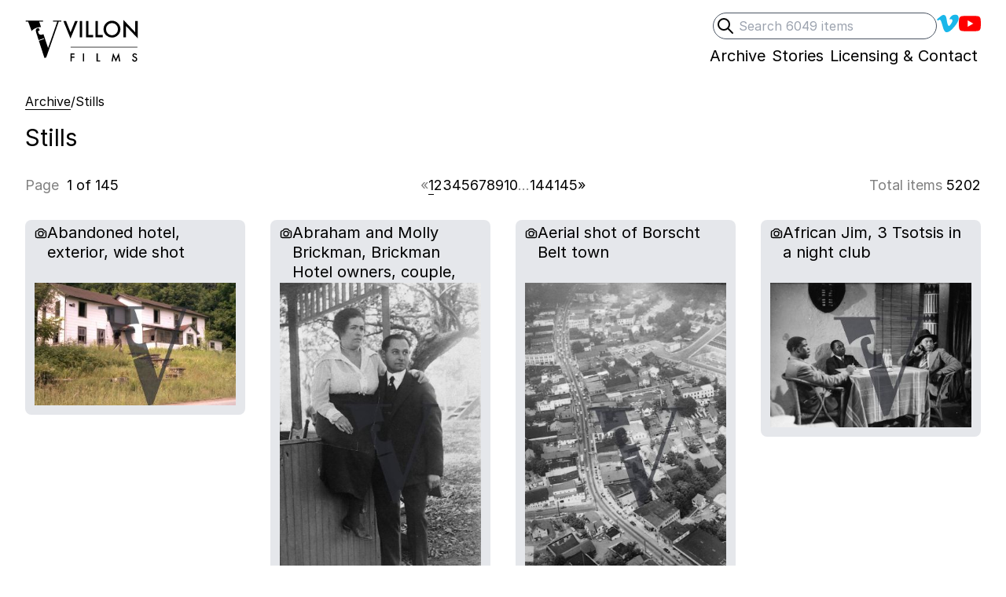

--- FILE ---
content_type: text/html; charset=UTF-8
request_url: https://villonfilms.ca/archive/stills?page=1
body_size: 12154
content:
<!DOCTYPE html>
<html lang="en-gb" class="no-js">
<head>
<!-- Author  : We Sort | Ben Edmonds | wesort.co.uk
     Powered by Statamic V4 | environment: production | site:url: https://villonfilms.ca
 -->
<meta charset="utf-8">
<meta name="viewport" content="width=device-width, initial-scale=1.0">
<meta http-equiv="X-UA-Compatible" content="IE=edge,chrome=1">

<title>Stills — Villon Films</title>

<meta property="og:title" name="twitter:title" content="Stills — Villon Films">

<style>
[x-cloak] { display: none !important; }
.skip-to-content-link {
  position: absolute;
  transform: translateY(-200%);
}
</style>
<noscript>
  <style>
    [x-cloak] { display: revert !important; }
  </style>
</noscript>

<link rel="preload" as="style" href="https://villonfilms.ca/build/assets/tailwind-273b7a74.css" /><link rel="modulepreload" href="https://villonfilms.ca/build/assets/site-eb952472.js" /><link rel="stylesheet" href="https://villonfilms.ca/build/assets/tailwind-273b7a74.css" /><script type="module" src="https://villonfilms.ca/build/assets/site-eb952472.js"></script>

<link rel="preconnect" href="https://rsms.me/">
<link rel="stylesheet" href="https://rsms.me/inter/inter.css">

<!--[if lt IE 9]><script src="https://cdnjs.cloudflare.com/ajax/libs/html5shiv/3.7.3/html5shiv.js"></script><![endif]-->


<meta name="robots" content="INDEX,FOLLOW">


<link rel="canonical" href="https://villonfilms.ca/archive/stills"/>
<meta property="og:url" content="https://villonfilms.ca/archive/stills">

<meta name="revisit-after" content="7 days">
<meta name="geo.region" content="GB">
<meta property="og:locale" content="en_GB">
<meta property="og:type" content="website">
<meta property="og:site_name" content="Villon Films">
<meta name="description" content="">
<meta property="og:description" content="">
<meta name="twitter:description" content="">

<meta name="twitter:site" content="">
<meta name="twitter:creator" content="">


  <meta name="twitter:card" content="summary">


<meta name="apple-mobile-web-app-title" content="Villon Films">
<meta name="application-name" content="Villon Films">
<meta name="theme-color" content="#000000">
<meta name="msapplication-navbutton-color" content="#000000">
<meta name="apple-mobile-web-app-capable" content="no">

<!-- start partials/avatars -->
<link rel="shortcut icon" sizes="512x512" href="/theme-assets/villon-logo-88x88px-01.jpg">
<link rel="apple-touch-icon" sizes="180x180" href="/theme-assets/villon-logo-88x88px-01.jpg">
<link rel="icon" type="image/png" sizes="64x64" href="/theme-assets/villon-logo-88x88px-01.jpg">
<link rel="icon" type="image/png" sizes="32x32" href="/theme-assets/villon-logo-88x88px-01.jpg">
<link rel="icon" type="image/png" sizes="16x16" href="/theme-assets/villon-logo-88x88px-01.jpg">
<!-- end partials/avatars -->



    <!-- Web analytics tracking code controlled by Ben Edmonds -->
    <script src="https://tinylytics.app/embed/H4FbNpnjzsx6o6ouQX-W.js" defer></script>


</head>


<body
  x-data="{showDesignGrids: false, showRawData: false, showFullShotlist: false}"
  x-init="
    showDesignGrids = JSON.parse(localStorage.getItem('showDesignGrids'));
      $watch('showDesignGrids', value => localStorage.setItem('showDesignGrids',JSON.stringify(value)));
    showRawData = JSON.parse(localStorage.getItem('showRawData'));
      $watch('showRawData', value => localStorage.setItem('showRawData',JSON.stringify(value)));
    showFullShotlist = JSON.parse(localStorage.getItem('showFullShotlist'));
      $watch('showFullShotlist', value => localStorage.setItem('showFullShotlist',JSON.stringify(value)));
  "
  class="relative font-sans text-xl text-black"
>
  
<!-- Start partials/utils/design-grids -->

<!-- End partials/utils/design-grids -->


<div class="relative max-w-screen-xl mx-auto p-4 lg:px-8">

  <a class="skip-to-content-link" href="#main">Skip to content</a>
  
  <!-- start partials/header -->
<header class="mb-8 relative">
  
  <!--[if lte IE 8]>
  <div class="ie-only mb-8">As you may be aware, your browser is out of date so your experience may be limited. <a href="https://browser-update.org/update.html" target="_blank" class="border-b">Here's how to update</a>. </div>
  <![endif]-->

  <meta itemprop="name" content="Villon Films">
  <meta itemprop="url" content="https://villonfilms.ca">
  
  <div class="print:hidden flex justify-between sm:justify-end ">
    <div class="sm:hidden relative mb-4 sm:mb-0">
      <a class="inline-block hover:opacity-100 print-no-link-after" href="/">
        <!-- Start: partial/logotype -->
<div class="">
  <div class="sr-only">Villon Films</div>
  <div class="flex gap-2 pr-2">
    <div class="w-10 sm:w-12">
      <svg fill="currentColor" viewBox="4 0 53 53" xmlns="http://www.w3.org/2000/svg" >
        <g transform="matrix(1.001001, 0, 0, -1.001001, -33.098122, 149.562121)" bx:origin="0.5 0.500203">
          <g transform="">
            <path d="M 69.25 110.692 L 62.685 130.232 C 62.274 129.971 61.811 129.758 61.306 129.594 C 58.327 128.626 56.355 129.815 55.62 132.077 C 55.351 132.904 55.23 133.84 55.18 134.556 L 57.277 135.237 C 57.391 138.263 55.837 138.916 54.348 138.433 C 51.369 137.465 51.716 134.894 53.079 130.702 L 55.946 121.876 L 63.228 124.242 L 63.55 123.249 L 56.269 120.883 L 64.155 96.612 L 66.668 97.429 L 84.198 147.692 L 87.676 147.692 L 87.676 149.098 L 76.354 149.098 L 76.354 147.692 L 82.126 147.692 L 69.25 110.692 Z M 56.818 147.692 L 62.072 147.692 L 62.072 149.098 L 37.874 149.098 L 37.874 147.692 L 41.278 147.692 L 46.161 134.459 C 47.693 136.489 50.097 138.088 53.547 139.209 C 55.96 139.993 57.897 140.152 59.433 139.911 L 56.818 147.692 Z"/>
            <path d="M 0.12841796875 -0.75390625 L 0.3369140625 -0.2314453125 L 0.54833984375 -0.75390625 L 0.6728515625 -0.75390625 L 0.33447265625 0.056640625 L 0.00390625 -0.75390625 Z M 0.8801015615463257 -0.75390625 L 0.8801015615463257 0 L 0.7663320302963257 0 L 0.7663320302963257 -0.75390625 Z M 1.175101637840271 -0.75390625 L 1.175101637840271 -0.10693359375 L 1.396781325340271 -0.10693359375 L 1.396781325340271 0 L 1.061332106590271 0 L 1.061332106590271 -0.75390625 Z M 1.618101716041565 -0.75390625 L 1.618101716041565 -0.10693359375 L 1.839781403541565 -0.10693359375 L 1.839781403541565 0 L 1.504332184791565 0 L 1.504332184791565 -0.75390625 Z M 1.8799344301223755 -0.38037109375 Q 1.8799344301223755 -0.53955078125 1.9966336488723755 -0.65380859375 Q 2.1128445863723755 -0.76806640625 2.2759305238723755 -0.76806640625 Q 2.4370633363723755 -0.76806640625 2.5522977113723755 -0.65283203125 Q 2.6680203676223755 -0.53759765625 2.6680203676223755 -0.3759765625 Q 2.6680203676223755 -0.21337890625 2.5518094301223755 -0.10009765625 Q 2.4351102113723755 0.013671875 2.2700711488723755 0.013671875 Q 2.1240750551223755 0.013671875 2.0078641176223755 -0.08740234375 Q 1.8799344301223755 -0.19921875 1.8799344301223755 -0.38037109375 Z M 1.9946805238723755 -0.37890625 Q 1.9946805238723755 -0.25390625 2.0786648988723755 -0.17333984375 Q 2.1621609926223755 -0.0927734375 2.2715359926223755 -0.0927734375 Q 2.3901883363723755 -0.0927734375 2.4717313051223755 -0.1748046875 Q 2.5532742738723755 -0.2578125 2.5532742738723755 -0.376953125 Q 2.5532742738723755 -0.49755859375 2.4727078676223755 -0.5791015625 Q 2.3926297426223755 -0.6611328125 2.2744656801223755 -0.6611328125 Q 2.1567898988723755 -0.6611328125 2.0757352113723755 -0.5791015625 Q 1.9946805238723755 -0.498046875 1.9946805238723755 -0.37890625 Z M 2.8115322589874268 0 L 2.8115322589874268 -0.80517578125 L 3.3613369464874268 -0.22998046875 L 3.3613369464874268 -0.75390625 L 3.4751064777374268 -0.75390625 L 3.4751064777374268 0.0458984375 L 2.9253017902374268 -0.52783203125 L 2.9253017902374268 0 Z" transform="matrix(18, 0, 0, -18, 33.42509841918945, 75.96549987792969)" />
          </g>
          <g transform="translate(39.6 67.7002)">
            <path d="M 0 0 L 56.16 0" style="fill: none; stroke: rgb(44, 46, 53); stroke-opacity: 1; stroke-miterlimit: 4; stroke-width: 0.5px; stroke-dashoffset: 0px;"/>
          </g>
          <g transform="">
            <path d="M 0.466796875 -0.64697265625 L 0.2041015625 -0.64697265625 L 0.2041015625 -0.4658203125 L 0.45751953125 -0.4658203125 L 0.45751953125 -0.35888671875 L 0.2041015625 -0.35888671875 L 0.2041015625 0 L 0.09033203125 0 L 0.09033203125 -0.75390625 L 0.466796875 -0.75390625 Z M 1.3661015033721924 -0.75390625 L 1.3661015033721924 0 L 1.2523319721221924 0 L 1.2523319721221924 -0.75390625 Z M 2.636101722717285 -0.75390625 L 2.636101722717285 -0.10693359375 L 2.857781410217285 -0.10693359375 L 2.857781410217285 0 L 2.522332191467285 0 L 2.522332191467285 -0.75390625 Z M 3.9139649868011475 0 L 4.0726563930511475 -0.810546875 L 4.3314454555511475 -0.224609375 L 4.5995118618011475 -0.810546875 L 4.7420899868011475 0 L 4.6253907680511475 0 L 4.5526368618011475 -0.455078125 L 4.3294923305511475 0.03466796875 L 4.1126954555511475 -0.45556640625 L 4.0316407680511475 0 Z M 6.3026018142700195 -0.6416015625 L 6.2103166580200195 -0.5869140625 Q 6.1844377517700195 -0.6318359375 6.1610002517700195 -0.6455078125 Q 6.1365861892700195 -0.6611328125 6.0980119705200195 -0.6611328125 Q 6.0506486892700195 -0.6611328125 6.0193986892700195 -0.63427734375 Q 5.9881486892700195 -0.60791015625 5.9881486892700195 -0.56787109375 Q 5.9881486892700195 -0.5126953125 6.0701799392700195 -0.47900390625 L 6.1453752517700195 -0.4482421875 Q 6.2371721267700195 -0.4111328125 6.2796525955200195 -0.357666015625 Q 6.3221330642700195 -0.30419921875 6.3221330642700195 -0.2265625 Q 6.3221330642700195 -0.12255859375 6.2527971267700195 -0.0546875 Q 6.1829729080200195 0.013671875 6.0794572830200195 0.013671875 Q 5.9813127517700195 0.013671875 5.9173479080200195 -0.04443359375 Q 5.8543596267700195 -0.1025390625 5.8387346267700195 -0.2080078125 L 5.9539690017700195 -0.2333984375 Q 5.9617815017700195 -0.1669921875 5.9813127517700195 -0.1416015625 Q 6.0164690017700195 -0.0927734375 6.0838518142700195 -0.0927734375 Q 6.1370744705200195 -0.0927734375 6.1722307205200195 -0.12841796875 Q 6.2073869705200195 -0.1640625 6.2073869705200195 -0.21875 Q 6.2073869705200195 -0.24072265625 6.2012834548950195 -0.259033203125 Q 6.1951799392700195 -0.27734375 6.1822404861450195 -0.292724609375 Q 6.1693010330200195 -0.30810546875 6.1487932205200195 -0.321533203125 Q 6.1282854080200195 -0.3349609375 6.0999650955200195 -0.34716796875 L 6.0272111892700195 -0.37744140625 Q 5.8724260330200195 -0.44287109375 5.8724260330200195 -0.56884765625 Q 5.8724260330200195 -0.65380859375 5.9373674392700195 -0.7109375 Q 6.0023088455200195 -0.7685546875 6.0989885330200195 -0.7685546875 Q 6.2293596267700195 -0.7685546875 6.3026018142700195 -0.6416015625 Z" transform="matrix(9, 0, 0, -9, 38.67499923706055, 55.667598724365234)" />
          </g>
        </g>
      </svg>
    </div>
    <div class="w-20 sm:w-24 -mt-px">
      <svg fill="currentColor" viewBox="0 58.75 63.5 35.5" xmlns="http://www.w3.org/2000/svg">
        <g transform="matrix(1.001001, 0, 0, -1.001001, -33.098122, 149.562121)" bx:origin="0.5 0.500203">
          <g transform="">
            <path d="M 69.25 110.692 L 62.685 130.232 C 62.274 129.971 61.811 129.758 61.306 129.594 C 58.327 128.626 56.355 129.815 55.62 132.077 C 55.351 132.904 55.23 133.84 55.18 134.556 L 57.277 135.237 C 57.391 138.263 55.837 138.916 54.348 138.433 C 51.369 137.465 51.716 134.894 53.079 130.702 L 55.946 121.876 L 63.228 124.242 L 63.55 123.249 L 56.269 120.883 L 64.155 96.612 L 66.668 97.429 L 84.198 147.692 L 87.676 147.692 L 87.676 149.098 L 76.354 149.098 L 76.354 147.692 L 82.126 147.692 L 69.25 110.692 Z M 56.818 147.692 L 62.072 147.692 L 62.072 149.098 L 37.874 149.098 L 37.874 147.692 L 41.278 147.692 L 46.161 134.459 C 47.693 136.489 50.097 138.088 53.547 139.209 C 55.96 139.993 57.897 140.152 59.433 139.911 L 56.818 147.692 Z" />
            <path d="M 0.12841796875 -0.75390625 L 0.3369140625 -0.2314453125 L 0.54833984375 -0.75390625 L 0.6728515625 -0.75390625 L 0.33447265625 0.056640625 L 0.00390625 -0.75390625 Z M 0.8801015615463257 -0.75390625 L 0.8801015615463257 0 L 0.7663320302963257 0 L 0.7663320302963257 -0.75390625 Z M 1.175101637840271 -0.75390625 L 1.175101637840271 -0.10693359375 L 1.396781325340271 -0.10693359375 L 1.396781325340271 0 L 1.061332106590271 0 L 1.061332106590271 -0.75390625 Z M 1.618101716041565 -0.75390625 L 1.618101716041565 -0.10693359375 L 1.839781403541565 -0.10693359375 L 1.839781403541565 0 L 1.504332184791565 0 L 1.504332184791565 -0.75390625 Z M 1.8799344301223755 -0.38037109375 Q 1.8799344301223755 -0.53955078125 1.9966336488723755 -0.65380859375 Q 2.1128445863723755 -0.76806640625 2.2759305238723755 -0.76806640625 Q 2.4370633363723755 -0.76806640625 2.5522977113723755 -0.65283203125 Q 2.6680203676223755 -0.53759765625 2.6680203676223755 -0.3759765625 Q 2.6680203676223755 -0.21337890625 2.5518094301223755 -0.10009765625 Q 2.4351102113723755 0.013671875 2.2700711488723755 0.013671875 Q 2.1240750551223755 0.013671875 2.0078641176223755 -0.08740234375 Q 1.8799344301223755 -0.19921875 1.8799344301223755 -0.38037109375 Z M 1.9946805238723755 -0.37890625 Q 1.9946805238723755 -0.25390625 2.0786648988723755 -0.17333984375 Q 2.1621609926223755 -0.0927734375 2.2715359926223755 -0.0927734375 Q 2.3901883363723755 -0.0927734375 2.4717313051223755 -0.1748046875 Q 2.5532742738723755 -0.2578125 2.5532742738723755 -0.376953125 Q 2.5532742738723755 -0.49755859375 2.4727078676223755 -0.5791015625 Q 2.3926297426223755 -0.6611328125 2.2744656801223755 -0.6611328125 Q 2.1567898988723755 -0.6611328125 2.0757352113723755 -0.5791015625 Q 1.9946805238723755 -0.498046875 1.9946805238723755 -0.37890625 Z M 2.8115322589874268 0 L 2.8115322589874268 -0.80517578125 L 3.3613369464874268 -0.22998046875 L 3.3613369464874268 -0.75390625 L 3.4751064777374268 -0.75390625 L 3.4751064777374268 0.0458984375 L 2.9253017902374268 -0.52783203125 L 2.9253017902374268 0 Z" transform="matrix(18, 0, 0, -18, 33.42509841918945, 75.96549987792969)"/>
          </g>
          <g transform="translate(39.6 67.7002)">
            <path d="M 0 0 L 56.16 0" style="fill: none; stroke: currentColor; stroke-opacity: 1; stroke-miterlimit: 4; stroke-width: 0.5px; stroke-dashoffset: 0px;"/>
          </g>
          <g transform="">
            <path d="M 0.466796875 -0.64697265625 L 0.2041015625 -0.64697265625 L 0.2041015625 -0.4658203125 L 0.45751953125 -0.4658203125 L 0.45751953125 -0.35888671875 L 0.2041015625 -0.35888671875 L 0.2041015625 0 L 0.09033203125 0 L 0.09033203125 -0.75390625 L 0.466796875 -0.75390625 Z M 1.3661015033721924 -0.75390625 L 1.3661015033721924 0 L 1.2523319721221924 0 L 1.2523319721221924 -0.75390625 Z M 2.636101722717285 -0.75390625 L 2.636101722717285 -0.10693359375 L 2.857781410217285 -0.10693359375 L 2.857781410217285 0 L 2.522332191467285 0 L 2.522332191467285 -0.75390625 Z M 3.9139649868011475 0 L 4.0726563930511475 -0.810546875 L 4.3314454555511475 -0.224609375 L 4.5995118618011475 -0.810546875 L 4.7420899868011475 0 L 4.6253907680511475 0 L 4.5526368618011475 -0.455078125 L 4.3294923305511475 0.03466796875 L 4.1126954555511475 -0.45556640625 L 4.0316407680511475 0 Z M 6.3026018142700195 -0.6416015625 L 6.2103166580200195 -0.5869140625 Q 6.1844377517700195 -0.6318359375 6.1610002517700195 -0.6455078125 Q 6.1365861892700195 -0.6611328125 6.0980119705200195 -0.6611328125 Q 6.0506486892700195 -0.6611328125 6.0193986892700195 -0.63427734375 Q 5.9881486892700195 -0.60791015625 5.9881486892700195 -0.56787109375 Q 5.9881486892700195 -0.5126953125 6.0701799392700195 -0.47900390625 L 6.1453752517700195 -0.4482421875 Q 6.2371721267700195 -0.4111328125 6.2796525955200195 -0.357666015625 Q 6.3221330642700195 -0.30419921875 6.3221330642700195 -0.2265625 Q 6.3221330642700195 -0.12255859375 6.2527971267700195 -0.0546875 Q 6.1829729080200195 0.013671875 6.0794572830200195 0.013671875 Q 5.9813127517700195 0.013671875 5.9173479080200195 -0.04443359375 Q 5.8543596267700195 -0.1025390625 5.8387346267700195 -0.2080078125 L 5.9539690017700195 -0.2333984375 Q 5.9617815017700195 -0.1669921875 5.9813127517700195 -0.1416015625 Q 6.0164690017700195 -0.0927734375 6.0838518142700195 -0.0927734375 Q 6.1370744705200195 -0.0927734375 6.1722307205200195 -0.12841796875 Q 6.2073869705200195 -0.1640625 6.2073869705200195 -0.21875 Q 6.2073869705200195 -0.24072265625 6.2012834548950195 -0.259033203125 Q 6.1951799392700195 -0.27734375 6.1822404861450195 -0.292724609375 Q 6.1693010330200195 -0.30810546875 6.1487932205200195 -0.321533203125 Q 6.1282854080200195 -0.3349609375 6.0999650955200195 -0.34716796875 L 6.0272111892700195 -0.37744140625 Q 5.8724260330200195 -0.44287109375 5.8724260330200195 -0.56884765625 Q 5.8724260330200195 -0.65380859375 5.9373674392700195 -0.7109375 Q 6.0023088455200195 -0.7685546875 6.0989885330200195 -0.7685546875 Q 6.2293596267700195 -0.7685546875 6.3026018142700195 -0.6416015625 Z" transform="matrix(9, 0, 0, -9, 38.67499923706055, 55.667598724365234)"/>
          </g>
        </g>
      </svg>
    </div>
  </div>
</div>
<!-- End: partial/logotype -->



      </a>
    </div>
    
    <div class="print:hidden flex justify-end gap-x-4 sm:gap-x-8 leading-none -mb-6 z-20">
      <div class="hidden sm:block">
        <!-- End partials/search-header -->
<div
  x-data="{'showSearchInput':  false }"
  class="
    
    
    
    
  "
>
    <form
      action="/archive/search"
      autocomplete="off"
      class="relative flex place-items-center gap-x-4"
    >
      <label for="q" class="sr-only">Search</label>
      <button
        type="submit"
        class="sr-only"
        tabindex="-1"
      >
        Submit search
      </button>
      <input
        type="search"
        id="q"
        name="archive[query]"
        placeholder="Search 6049 items"
        value=""
        x-ref="searchInput"
        class="peer block w-full sm:-64 pl-8 pr-2 py-1 text-base border border-gray-600 rounded-full focus:outline-none"
      >
      <div
        @keyup.slash.window="showSearchInput = true; $nextTick(() => $refs.searchInput.focus())"
        type="button"
        x-cloak
        class="absolute inline-block left-1 group-hover:opacity-50 peer-focus:opacity-50"
      >
        <div class="h-6 w-6">
          <svg xmlns="http://www.w3.org/2000/svg" fill="none" style="fill: none;" viewBox="0 0 24 24" stroke="currentColor" stroke-width="2">
            <path stroke-linecap="round" stroke-linejoin="round" d="M21 21l-6-6m2-5a7 7 0 11-14 0 7 7 0 0114 0z" />
          </svg>
        </div>
      </div>
    </form>
</div>
<!-- End partials/search-header -->

      </div>
      
      <nav role="navigation" aria-label="social media">
        <ul class="flex flex-wrap gap-x-4 sm:gap-x-8 justify-end place-items-center ">
          
            <li class=" flex place-items-center">
              <a
                href="https://vimeo.com/villonfilms"
                class="
                  inline-block border-transparent
                  hover:border-current hover:opacity-100
                  focus:outline-none focus:opacity-60
                   hover:opacity-60 
                "
              >
                
                  <div class="w-7 h-7" style="color: #1AB7EA;">
                    <div class="sr-only">Villon Films on Vimeo</div>
                    <svg fill="currentColor" xmlns="http://www.w3.org/2000/svg" viewBox="0 0 21 21">
  <path d="M17.811 2.018c2.017.053 3.026 1.198 3.036 3.438 0 .147-.005.3-.013.457-.089 1.899-1.502 4.486-4.245 7.76-2.829 3.43-5.229 5.147-7.2 5.156-1.226 0-2.244-1.05-3.061-3.151l-.858-2.88-.848-2.876c-.625-2.084-1.293-3.124-2.006-3.124-.156 0-.697.304-1.626.91L0 6.537l1.536-1.276 1.511-1.263C4.4 2.914 5.429 2.328 6.135 2.241c.094-.01.188-.013.284-.013 1.449 0 2.354 1.041 2.709 3.124.198 1.188.362 2.154.495 2.896.129.744.237 1.262.323 1.557.479 1.97.995 2.96 1.55 2.968.426 0 1.082-.642 1.968-1.926.866-1.319 1.332-2.296 1.392-2.932.019-.129.026-.25.026-.362 0-.861-.474-1.29-1.418-1.29-.479 0-.99.102-1.537.299.98-3.021 2.864-4.534 5.65-4.544h.234z"/>
</svg>
                  </div>
                
              </a>
            </li>
          
            <li class=" flex place-items-center">
              <a
                href="https://www.youtube.com/c/VillonFilms"
                class="
                  inline-block border-transparent
                  hover:border-current hover:opacity-100
                  focus:outline-none focus:opacity-60
                   hover:opacity-60 
                "
              >
                
                  <div class="w-7 h-7" style="color: #FF0000;">
                    <div class="sr-only">Villons Films YouTube channel</div>
                    <svg role="img" viewBox="0 0 24 24" xmlns="http://www.w3.org/2000/svg">
  <path d="M23.498 6.186a3.016 3.016 0 0 0-2.122-2.136C19.505 3.545 12 3.545 12 3.545s-7.505 0-9.377.505A3.017 3.017 0 0 0 .502 6.186C0 8.07 0 12 0 12s0 3.93.502 5.814a3.016 3.016 0 0 0 2.122 2.136c1.871.505 9.376.505 9.376.505s7.505 0 9.377-.505a3.015 3.015 0 0 0 2.122-2.136C24 15.93 24 12 24 12s0-3.93-.502-5.814zM9.545 15.568V8.432L15.818 12l-6.273 3.568z"></path>
</svg>
                  </div>
                
              </a>
            </li>
          
        </ul>
      </nav>
    </div>
  </div>
  
  <!-- Print header -->
  <div class="hidden print:flex gap-4">
    <div class="">
      <!-- Start: partial/logotype -->
<div class="">
  <div class="sr-only">Villon Films</div>
  <div class="flex gap-2 pr-2">
    <div class="w-10 sm:w-12">
      <svg fill="currentColor" viewBox="4 0 53 53" xmlns="http://www.w3.org/2000/svg" >
        <g transform="matrix(1.001001, 0, 0, -1.001001, -33.098122, 149.562121)" bx:origin="0.5 0.500203">
          <g transform="">
            <path d="M 69.25 110.692 L 62.685 130.232 C 62.274 129.971 61.811 129.758 61.306 129.594 C 58.327 128.626 56.355 129.815 55.62 132.077 C 55.351 132.904 55.23 133.84 55.18 134.556 L 57.277 135.237 C 57.391 138.263 55.837 138.916 54.348 138.433 C 51.369 137.465 51.716 134.894 53.079 130.702 L 55.946 121.876 L 63.228 124.242 L 63.55 123.249 L 56.269 120.883 L 64.155 96.612 L 66.668 97.429 L 84.198 147.692 L 87.676 147.692 L 87.676 149.098 L 76.354 149.098 L 76.354 147.692 L 82.126 147.692 L 69.25 110.692 Z M 56.818 147.692 L 62.072 147.692 L 62.072 149.098 L 37.874 149.098 L 37.874 147.692 L 41.278 147.692 L 46.161 134.459 C 47.693 136.489 50.097 138.088 53.547 139.209 C 55.96 139.993 57.897 140.152 59.433 139.911 L 56.818 147.692 Z"/>
            <path d="M 0.12841796875 -0.75390625 L 0.3369140625 -0.2314453125 L 0.54833984375 -0.75390625 L 0.6728515625 -0.75390625 L 0.33447265625 0.056640625 L 0.00390625 -0.75390625 Z M 0.8801015615463257 -0.75390625 L 0.8801015615463257 0 L 0.7663320302963257 0 L 0.7663320302963257 -0.75390625 Z M 1.175101637840271 -0.75390625 L 1.175101637840271 -0.10693359375 L 1.396781325340271 -0.10693359375 L 1.396781325340271 0 L 1.061332106590271 0 L 1.061332106590271 -0.75390625 Z M 1.618101716041565 -0.75390625 L 1.618101716041565 -0.10693359375 L 1.839781403541565 -0.10693359375 L 1.839781403541565 0 L 1.504332184791565 0 L 1.504332184791565 -0.75390625 Z M 1.8799344301223755 -0.38037109375 Q 1.8799344301223755 -0.53955078125 1.9966336488723755 -0.65380859375 Q 2.1128445863723755 -0.76806640625 2.2759305238723755 -0.76806640625 Q 2.4370633363723755 -0.76806640625 2.5522977113723755 -0.65283203125 Q 2.6680203676223755 -0.53759765625 2.6680203676223755 -0.3759765625 Q 2.6680203676223755 -0.21337890625 2.5518094301223755 -0.10009765625 Q 2.4351102113723755 0.013671875 2.2700711488723755 0.013671875 Q 2.1240750551223755 0.013671875 2.0078641176223755 -0.08740234375 Q 1.8799344301223755 -0.19921875 1.8799344301223755 -0.38037109375 Z M 1.9946805238723755 -0.37890625 Q 1.9946805238723755 -0.25390625 2.0786648988723755 -0.17333984375 Q 2.1621609926223755 -0.0927734375 2.2715359926223755 -0.0927734375 Q 2.3901883363723755 -0.0927734375 2.4717313051223755 -0.1748046875 Q 2.5532742738723755 -0.2578125 2.5532742738723755 -0.376953125 Q 2.5532742738723755 -0.49755859375 2.4727078676223755 -0.5791015625 Q 2.3926297426223755 -0.6611328125 2.2744656801223755 -0.6611328125 Q 2.1567898988723755 -0.6611328125 2.0757352113723755 -0.5791015625 Q 1.9946805238723755 -0.498046875 1.9946805238723755 -0.37890625 Z M 2.8115322589874268 0 L 2.8115322589874268 -0.80517578125 L 3.3613369464874268 -0.22998046875 L 3.3613369464874268 -0.75390625 L 3.4751064777374268 -0.75390625 L 3.4751064777374268 0.0458984375 L 2.9253017902374268 -0.52783203125 L 2.9253017902374268 0 Z" transform="matrix(18, 0, 0, -18, 33.42509841918945, 75.96549987792969)" />
          </g>
          <g transform="translate(39.6 67.7002)">
            <path d="M 0 0 L 56.16 0" style="fill: none; stroke: rgb(44, 46, 53); stroke-opacity: 1; stroke-miterlimit: 4; stroke-width: 0.5px; stroke-dashoffset: 0px;"/>
          </g>
          <g transform="">
            <path d="M 0.466796875 -0.64697265625 L 0.2041015625 -0.64697265625 L 0.2041015625 -0.4658203125 L 0.45751953125 -0.4658203125 L 0.45751953125 -0.35888671875 L 0.2041015625 -0.35888671875 L 0.2041015625 0 L 0.09033203125 0 L 0.09033203125 -0.75390625 L 0.466796875 -0.75390625 Z M 1.3661015033721924 -0.75390625 L 1.3661015033721924 0 L 1.2523319721221924 0 L 1.2523319721221924 -0.75390625 Z M 2.636101722717285 -0.75390625 L 2.636101722717285 -0.10693359375 L 2.857781410217285 -0.10693359375 L 2.857781410217285 0 L 2.522332191467285 0 L 2.522332191467285 -0.75390625 Z M 3.9139649868011475 0 L 4.0726563930511475 -0.810546875 L 4.3314454555511475 -0.224609375 L 4.5995118618011475 -0.810546875 L 4.7420899868011475 0 L 4.6253907680511475 0 L 4.5526368618011475 -0.455078125 L 4.3294923305511475 0.03466796875 L 4.1126954555511475 -0.45556640625 L 4.0316407680511475 0 Z M 6.3026018142700195 -0.6416015625 L 6.2103166580200195 -0.5869140625 Q 6.1844377517700195 -0.6318359375 6.1610002517700195 -0.6455078125 Q 6.1365861892700195 -0.6611328125 6.0980119705200195 -0.6611328125 Q 6.0506486892700195 -0.6611328125 6.0193986892700195 -0.63427734375 Q 5.9881486892700195 -0.60791015625 5.9881486892700195 -0.56787109375 Q 5.9881486892700195 -0.5126953125 6.0701799392700195 -0.47900390625 L 6.1453752517700195 -0.4482421875 Q 6.2371721267700195 -0.4111328125 6.2796525955200195 -0.357666015625 Q 6.3221330642700195 -0.30419921875 6.3221330642700195 -0.2265625 Q 6.3221330642700195 -0.12255859375 6.2527971267700195 -0.0546875 Q 6.1829729080200195 0.013671875 6.0794572830200195 0.013671875 Q 5.9813127517700195 0.013671875 5.9173479080200195 -0.04443359375 Q 5.8543596267700195 -0.1025390625 5.8387346267700195 -0.2080078125 L 5.9539690017700195 -0.2333984375 Q 5.9617815017700195 -0.1669921875 5.9813127517700195 -0.1416015625 Q 6.0164690017700195 -0.0927734375 6.0838518142700195 -0.0927734375 Q 6.1370744705200195 -0.0927734375 6.1722307205200195 -0.12841796875 Q 6.2073869705200195 -0.1640625 6.2073869705200195 -0.21875 Q 6.2073869705200195 -0.24072265625 6.2012834548950195 -0.259033203125 Q 6.1951799392700195 -0.27734375 6.1822404861450195 -0.292724609375 Q 6.1693010330200195 -0.30810546875 6.1487932205200195 -0.321533203125 Q 6.1282854080200195 -0.3349609375 6.0999650955200195 -0.34716796875 L 6.0272111892700195 -0.37744140625 Q 5.8724260330200195 -0.44287109375 5.8724260330200195 -0.56884765625 Q 5.8724260330200195 -0.65380859375 5.9373674392700195 -0.7109375 Q 6.0023088455200195 -0.7685546875 6.0989885330200195 -0.7685546875 Q 6.2293596267700195 -0.7685546875 6.3026018142700195 -0.6416015625 Z" transform="matrix(9, 0, 0, -9, 38.67499923706055, 55.667598724365234)" />
          </g>
        </g>
      </svg>
    </div>
    <div class="w-20 sm:w-24 -mt-px">
      <svg fill="currentColor" viewBox="0 58.75 63.5 35.5" xmlns="http://www.w3.org/2000/svg">
        <g transform="matrix(1.001001, 0, 0, -1.001001, -33.098122, 149.562121)" bx:origin="0.5 0.500203">
          <g transform="">
            <path d="M 69.25 110.692 L 62.685 130.232 C 62.274 129.971 61.811 129.758 61.306 129.594 C 58.327 128.626 56.355 129.815 55.62 132.077 C 55.351 132.904 55.23 133.84 55.18 134.556 L 57.277 135.237 C 57.391 138.263 55.837 138.916 54.348 138.433 C 51.369 137.465 51.716 134.894 53.079 130.702 L 55.946 121.876 L 63.228 124.242 L 63.55 123.249 L 56.269 120.883 L 64.155 96.612 L 66.668 97.429 L 84.198 147.692 L 87.676 147.692 L 87.676 149.098 L 76.354 149.098 L 76.354 147.692 L 82.126 147.692 L 69.25 110.692 Z M 56.818 147.692 L 62.072 147.692 L 62.072 149.098 L 37.874 149.098 L 37.874 147.692 L 41.278 147.692 L 46.161 134.459 C 47.693 136.489 50.097 138.088 53.547 139.209 C 55.96 139.993 57.897 140.152 59.433 139.911 L 56.818 147.692 Z" />
            <path d="M 0.12841796875 -0.75390625 L 0.3369140625 -0.2314453125 L 0.54833984375 -0.75390625 L 0.6728515625 -0.75390625 L 0.33447265625 0.056640625 L 0.00390625 -0.75390625 Z M 0.8801015615463257 -0.75390625 L 0.8801015615463257 0 L 0.7663320302963257 0 L 0.7663320302963257 -0.75390625 Z M 1.175101637840271 -0.75390625 L 1.175101637840271 -0.10693359375 L 1.396781325340271 -0.10693359375 L 1.396781325340271 0 L 1.061332106590271 0 L 1.061332106590271 -0.75390625 Z M 1.618101716041565 -0.75390625 L 1.618101716041565 -0.10693359375 L 1.839781403541565 -0.10693359375 L 1.839781403541565 0 L 1.504332184791565 0 L 1.504332184791565 -0.75390625 Z M 1.8799344301223755 -0.38037109375 Q 1.8799344301223755 -0.53955078125 1.9966336488723755 -0.65380859375 Q 2.1128445863723755 -0.76806640625 2.2759305238723755 -0.76806640625 Q 2.4370633363723755 -0.76806640625 2.5522977113723755 -0.65283203125 Q 2.6680203676223755 -0.53759765625 2.6680203676223755 -0.3759765625 Q 2.6680203676223755 -0.21337890625 2.5518094301223755 -0.10009765625 Q 2.4351102113723755 0.013671875 2.2700711488723755 0.013671875 Q 2.1240750551223755 0.013671875 2.0078641176223755 -0.08740234375 Q 1.8799344301223755 -0.19921875 1.8799344301223755 -0.38037109375 Z M 1.9946805238723755 -0.37890625 Q 1.9946805238723755 -0.25390625 2.0786648988723755 -0.17333984375 Q 2.1621609926223755 -0.0927734375 2.2715359926223755 -0.0927734375 Q 2.3901883363723755 -0.0927734375 2.4717313051223755 -0.1748046875 Q 2.5532742738723755 -0.2578125 2.5532742738723755 -0.376953125 Q 2.5532742738723755 -0.49755859375 2.4727078676223755 -0.5791015625 Q 2.3926297426223755 -0.6611328125 2.2744656801223755 -0.6611328125 Q 2.1567898988723755 -0.6611328125 2.0757352113723755 -0.5791015625 Q 1.9946805238723755 -0.498046875 1.9946805238723755 -0.37890625 Z M 2.8115322589874268 0 L 2.8115322589874268 -0.80517578125 L 3.3613369464874268 -0.22998046875 L 3.3613369464874268 -0.75390625 L 3.4751064777374268 -0.75390625 L 3.4751064777374268 0.0458984375 L 2.9253017902374268 -0.52783203125 L 2.9253017902374268 0 Z" transform="matrix(18, 0, 0, -18, 33.42509841918945, 75.96549987792969)"/>
          </g>
          <g transform="translate(39.6 67.7002)">
            <path d="M 0 0 L 56.16 0" style="fill: none; stroke: currentColor; stroke-opacity: 1; stroke-miterlimit: 4; stroke-width: 0.5px; stroke-dashoffset: 0px;"/>
          </g>
          <g transform="">
            <path d="M 0.466796875 -0.64697265625 L 0.2041015625 -0.64697265625 L 0.2041015625 -0.4658203125 L 0.45751953125 -0.4658203125 L 0.45751953125 -0.35888671875 L 0.2041015625 -0.35888671875 L 0.2041015625 0 L 0.09033203125 0 L 0.09033203125 -0.75390625 L 0.466796875 -0.75390625 Z M 1.3661015033721924 -0.75390625 L 1.3661015033721924 0 L 1.2523319721221924 0 L 1.2523319721221924 -0.75390625 Z M 2.636101722717285 -0.75390625 L 2.636101722717285 -0.10693359375 L 2.857781410217285 -0.10693359375 L 2.857781410217285 0 L 2.522332191467285 0 L 2.522332191467285 -0.75390625 Z M 3.9139649868011475 0 L 4.0726563930511475 -0.810546875 L 4.3314454555511475 -0.224609375 L 4.5995118618011475 -0.810546875 L 4.7420899868011475 0 L 4.6253907680511475 0 L 4.5526368618011475 -0.455078125 L 4.3294923305511475 0.03466796875 L 4.1126954555511475 -0.45556640625 L 4.0316407680511475 0 Z M 6.3026018142700195 -0.6416015625 L 6.2103166580200195 -0.5869140625 Q 6.1844377517700195 -0.6318359375 6.1610002517700195 -0.6455078125 Q 6.1365861892700195 -0.6611328125 6.0980119705200195 -0.6611328125 Q 6.0506486892700195 -0.6611328125 6.0193986892700195 -0.63427734375 Q 5.9881486892700195 -0.60791015625 5.9881486892700195 -0.56787109375 Q 5.9881486892700195 -0.5126953125 6.0701799392700195 -0.47900390625 L 6.1453752517700195 -0.4482421875 Q 6.2371721267700195 -0.4111328125 6.2796525955200195 -0.357666015625 Q 6.3221330642700195 -0.30419921875 6.3221330642700195 -0.2265625 Q 6.3221330642700195 -0.12255859375 6.2527971267700195 -0.0546875 Q 6.1829729080200195 0.013671875 6.0794572830200195 0.013671875 Q 5.9813127517700195 0.013671875 5.9173479080200195 -0.04443359375 Q 5.8543596267700195 -0.1025390625 5.8387346267700195 -0.2080078125 L 5.9539690017700195 -0.2333984375 Q 5.9617815017700195 -0.1669921875 5.9813127517700195 -0.1416015625 Q 6.0164690017700195 -0.0927734375 6.0838518142700195 -0.0927734375 Q 6.1370744705200195 -0.0927734375 6.1722307205200195 -0.12841796875 Q 6.2073869705200195 -0.1640625 6.2073869705200195 -0.21875 Q 6.2073869705200195 -0.24072265625 6.2012834548950195 -0.259033203125 Q 6.1951799392700195 -0.27734375 6.1822404861450195 -0.292724609375 Q 6.1693010330200195 -0.30810546875 6.1487932205200195 -0.321533203125 Q 6.1282854080200195 -0.3349609375 6.0999650955200195 -0.34716796875 L 6.0272111892700195 -0.37744140625 Q 5.8724260330200195 -0.44287109375 5.8724260330200195 -0.56884765625 Q 5.8724260330200195 -0.65380859375 5.9373674392700195 -0.7109375 Q 6.0023088455200195 -0.7685546875 6.0989885330200195 -0.7685546875 Q 6.2293596267700195 -0.7685546875 6.3026018142700195 -0.6416015625 Z" transform="matrix(9, 0, 0, -9, 38.67499923706055, 55.667598724365234)"/>
          </g>
        </g>
      </svg>
    </div>
  </div>
</div>
<!-- End: partial/logotype -->



    </div>
    <p class="text-2xl">Films and stills from the Villon archive</p>
  </div>

  <!-- Primary header-->
  <div class="print:hidden leading-tight sm:flex items-start md:items-end justify-between">
    <div class="hidden sm:block relative mb-4 sm:mb-0">
      <a class="inline-block focus:outline-none focus:opacity-50 hover:opacity-100" href="/">
        <!-- Start: partial/logotype -->
<div class="">
  <div class="sr-only">Villon Films</div>
  <div class="flex gap-2 pr-2">
    <div class="w-10 sm:w-12">
      <svg fill="currentColor" viewBox="4 0 53 53" xmlns="http://www.w3.org/2000/svg" >
        <g transform="matrix(1.001001, 0, 0, -1.001001, -33.098122, 149.562121)" bx:origin="0.5 0.500203">
          <g transform="">
            <path d="M 69.25 110.692 L 62.685 130.232 C 62.274 129.971 61.811 129.758 61.306 129.594 C 58.327 128.626 56.355 129.815 55.62 132.077 C 55.351 132.904 55.23 133.84 55.18 134.556 L 57.277 135.237 C 57.391 138.263 55.837 138.916 54.348 138.433 C 51.369 137.465 51.716 134.894 53.079 130.702 L 55.946 121.876 L 63.228 124.242 L 63.55 123.249 L 56.269 120.883 L 64.155 96.612 L 66.668 97.429 L 84.198 147.692 L 87.676 147.692 L 87.676 149.098 L 76.354 149.098 L 76.354 147.692 L 82.126 147.692 L 69.25 110.692 Z M 56.818 147.692 L 62.072 147.692 L 62.072 149.098 L 37.874 149.098 L 37.874 147.692 L 41.278 147.692 L 46.161 134.459 C 47.693 136.489 50.097 138.088 53.547 139.209 C 55.96 139.993 57.897 140.152 59.433 139.911 L 56.818 147.692 Z"/>
            <path d="M 0.12841796875 -0.75390625 L 0.3369140625 -0.2314453125 L 0.54833984375 -0.75390625 L 0.6728515625 -0.75390625 L 0.33447265625 0.056640625 L 0.00390625 -0.75390625 Z M 0.8801015615463257 -0.75390625 L 0.8801015615463257 0 L 0.7663320302963257 0 L 0.7663320302963257 -0.75390625 Z M 1.175101637840271 -0.75390625 L 1.175101637840271 -0.10693359375 L 1.396781325340271 -0.10693359375 L 1.396781325340271 0 L 1.061332106590271 0 L 1.061332106590271 -0.75390625 Z M 1.618101716041565 -0.75390625 L 1.618101716041565 -0.10693359375 L 1.839781403541565 -0.10693359375 L 1.839781403541565 0 L 1.504332184791565 0 L 1.504332184791565 -0.75390625 Z M 1.8799344301223755 -0.38037109375 Q 1.8799344301223755 -0.53955078125 1.9966336488723755 -0.65380859375 Q 2.1128445863723755 -0.76806640625 2.2759305238723755 -0.76806640625 Q 2.4370633363723755 -0.76806640625 2.5522977113723755 -0.65283203125 Q 2.6680203676223755 -0.53759765625 2.6680203676223755 -0.3759765625 Q 2.6680203676223755 -0.21337890625 2.5518094301223755 -0.10009765625 Q 2.4351102113723755 0.013671875 2.2700711488723755 0.013671875 Q 2.1240750551223755 0.013671875 2.0078641176223755 -0.08740234375 Q 1.8799344301223755 -0.19921875 1.8799344301223755 -0.38037109375 Z M 1.9946805238723755 -0.37890625 Q 1.9946805238723755 -0.25390625 2.0786648988723755 -0.17333984375 Q 2.1621609926223755 -0.0927734375 2.2715359926223755 -0.0927734375 Q 2.3901883363723755 -0.0927734375 2.4717313051223755 -0.1748046875 Q 2.5532742738723755 -0.2578125 2.5532742738723755 -0.376953125 Q 2.5532742738723755 -0.49755859375 2.4727078676223755 -0.5791015625 Q 2.3926297426223755 -0.6611328125 2.2744656801223755 -0.6611328125 Q 2.1567898988723755 -0.6611328125 2.0757352113723755 -0.5791015625 Q 1.9946805238723755 -0.498046875 1.9946805238723755 -0.37890625 Z M 2.8115322589874268 0 L 2.8115322589874268 -0.80517578125 L 3.3613369464874268 -0.22998046875 L 3.3613369464874268 -0.75390625 L 3.4751064777374268 -0.75390625 L 3.4751064777374268 0.0458984375 L 2.9253017902374268 -0.52783203125 L 2.9253017902374268 0 Z" transform="matrix(18, 0, 0, -18, 33.42509841918945, 75.96549987792969)" />
          </g>
          <g transform="translate(39.6 67.7002)">
            <path d="M 0 0 L 56.16 0" style="fill: none; stroke: rgb(44, 46, 53); stroke-opacity: 1; stroke-miterlimit: 4; stroke-width: 0.5px; stroke-dashoffset: 0px;"/>
          </g>
          <g transform="">
            <path d="M 0.466796875 -0.64697265625 L 0.2041015625 -0.64697265625 L 0.2041015625 -0.4658203125 L 0.45751953125 -0.4658203125 L 0.45751953125 -0.35888671875 L 0.2041015625 -0.35888671875 L 0.2041015625 0 L 0.09033203125 0 L 0.09033203125 -0.75390625 L 0.466796875 -0.75390625 Z M 1.3661015033721924 -0.75390625 L 1.3661015033721924 0 L 1.2523319721221924 0 L 1.2523319721221924 -0.75390625 Z M 2.636101722717285 -0.75390625 L 2.636101722717285 -0.10693359375 L 2.857781410217285 -0.10693359375 L 2.857781410217285 0 L 2.522332191467285 0 L 2.522332191467285 -0.75390625 Z M 3.9139649868011475 0 L 4.0726563930511475 -0.810546875 L 4.3314454555511475 -0.224609375 L 4.5995118618011475 -0.810546875 L 4.7420899868011475 0 L 4.6253907680511475 0 L 4.5526368618011475 -0.455078125 L 4.3294923305511475 0.03466796875 L 4.1126954555511475 -0.45556640625 L 4.0316407680511475 0 Z M 6.3026018142700195 -0.6416015625 L 6.2103166580200195 -0.5869140625 Q 6.1844377517700195 -0.6318359375 6.1610002517700195 -0.6455078125 Q 6.1365861892700195 -0.6611328125 6.0980119705200195 -0.6611328125 Q 6.0506486892700195 -0.6611328125 6.0193986892700195 -0.63427734375 Q 5.9881486892700195 -0.60791015625 5.9881486892700195 -0.56787109375 Q 5.9881486892700195 -0.5126953125 6.0701799392700195 -0.47900390625 L 6.1453752517700195 -0.4482421875 Q 6.2371721267700195 -0.4111328125 6.2796525955200195 -0.357666015625 Q 6.3221330642700195 -0.30419921875 6.3221330642700195 -0.2265625 Q 6.3221330642700195 -0.12255859375 6.2527971267700195 -0.0546875 Q 6.1829729080200195 0.013671875 6.0794572830200195 0.013671875 Q 5.9813127517700195 0.013671875 5.9173479080200195 -0.04443359375 Q 5.8543596267700195 -0.1025390625 5.8387346267700195 -0.2080078125 L 5.9539690017700195 -0.2333984375 Q 5.9617815017700195 -0.1669921875 5.9813127517700195 -0.1416015625 Q 6.0164690017700195 -0.0927734375 6.0838518142700195 -0.0927734375 Q 6.1370744705200195 -0.0927734375 6.1722307205200195 -0.12841796875 Q 6.2073869705200195 -0.1640625 6.2073869705200195 -0.21875 Q 6.2073869705200195 -0.24072265625 6.2012834548950195 -0.259033203125 Q 6.1951799392700195 -0.27734375 6.1822404861450195 -0.292724609375 Q 6.1693010330200195 -0.30810546875 6.1487932205200195 -0.321533203125 Q 6.1282854080200195 -0.3349609375 6.0999650955200195 -0.34716796875 L 6.0272111892700195 -0.37744140625 Q 5.8724260330200195 -0.44287109375 5.8724260330200195 -0.56884765625 Q 5.8724260330200195 -0.65380859375 5.9373674392700195 -0.7109375 Q 6.0023088455200195 -0.7685546875 6.0989885330200195 -0.7685546875 Q 6.2293596267700195 -0.7685546875 6.3026018142700195 -0.6416015625 Z" transform="matrix(9, 0, 0, -9, 38.67499923706055, 55.667598724365234)" />
          </g>
        </g>
      </svg>
    </div>
    <div class="w-20 sm:w-24 -mt-px">
      <svg fill="currentColor" viewBox="0 58.75 63.5 35.5" xmlns="http://www.w3.org/2000/svg">
        <g transform="matrix(1.001001, 0, 0, -1.001001, -33.098122, 149.562121)" bx:origin="0.5 0.500203">
          <g transform="">
            <path d="M 69.25 110.692 L 62.685 130.232 C 62.274 129.971 61.811 129.758 61.306 129.594 C 58.327 128.626 56.355 129.815 55.62 132.077 C 55.351 132.904 55.23 133.84 55.18 134.556 L 57.277 135.237 C 57.391 138.263 55.837 138.916 54.348 138.433 C 51.369 137.465 51.716 134.894 53.079 130.702 L 55.946 121.876 L 63.228 124.242 L 63.55 123.249 L 56.269 120.883 L 64.155 96.612 L 66.668 97.429 L 84.198 147.692 L 87.676 147.692 L 87.676 149.098 L 76.354 149.098 L 76.354 147.692 L 82.126 147.692 L 69.25 110.692 Z M 56.818 147.692 L 62.072 147.692 L 62.072 149.098 L 37.874 149.098 L 37.874 147.692 L 41.278 147.692 L 46.161 134.459 C 47.693 136.489 50.097 138.088 53.547 139.209 C 55.96 139.993 57.897 140.152 59.433 139.911 L 56.818 147.692 Z" />
            <path d="M 0.12841796875 -0.75390625 L 0.3369140625 -0.2314453125 L 0.54833984375 -0.75390625 L 0.6728515625 -0.75390625 L 0.33447265625 0.056640625 L 0.00390625 -0.75390625 Z M 0.8801015615463257 -0.75390625 L 0.8801015615463257 0 L 0.7663320302963257 0 L 0.7663320302963257 -0.75390625 Z M 1.175101637840271 -0.75390625 L 1.175101637840271 -0.10693359375 L 1.396781325340271 -0.10693359375 L 1.396781325340271 0 L 1.061332106590271 0 L 1.061332106590271 -0.75390625 Z M 1.618101716041565 -0.75390625 L 1.618101716041565 -0.10693359375 L 1.839781403541565 -0.10693359375 L 1.839781403541565 0 L 1.504332184791565 0 L 1.504332184791565 -0.75390625 Z M 1.8799344301223755 -0.38037109375 Q 1.8799344301223755 -0.53955078125 1.9966336488723755 -0.65380859375 Q 2.1128445863723755 -0.76806640625 2.2759305238723755 -0.76806640625 Q 2.4370633363723755 -0.76806640625 2.5522977113723755 -0.65283203125 Q 2.6680203676223755 -0.53759765625 2.6680203676223755 -0.3759765625 Q 2.6680203676223755 -0.21337890625 2.5518094301223755 -0.10009765625 Q 2.4351102113723755 0.013671875 2.2700711488723755 0.013671875 Q 2.1240750551223755 0.013671875 2.0078641176223755 -0.08740234375 Q 1.8799344301223755 -0.19921875 1.8799344301223755 -0.38037109375 Z M 1.9946805238723755 -0.37890625 Q 1.9946805238723755 -0.25390625 2.0786648988723755 -0.17333984375 Q 2.1621609926223755 -0.0927734375 2.2715359926223755 -0.0927734375 Q 2.3901883363723755 -0.0927734375 2.4717313051223755 -0.1748046875 Q 2.5532742738723755 -0.2578125 2.5532742738723755 -0.376953125 Q 2.5532742738723755 -0.49755859375 2.4727078676223755 -0.5791015625 Q 2.3926297426223755 -0.6611328125 2.2744656801223755 -0.6611328125 Q 2.1567898988723755 -0.6611328125 2.0757352113723755 -0.5791015625 Q 1.9946805238723755 -0.498046875 1.9946805238723755 -0.37890625 Z M 2.8115322589874268 0 L 2.8115322589874268 -0.80517578125 L 3.3613369464874268 -0.22998046875 L 3.3613369464874268 -0.75390625 L 3.4751064777374268 -0.75390625 L 3.4751064777374268 0.0458984375 L 2.9253017902374268 -0.52783203125 L 2.9253017902374268 0 Z" transform="matrix(18, 0, 0, -18, 33.42509841918945, 75.96549987792969)"/>
          </g>
          <g transform="translate(39.6 67.7002)">
            <path d="M 0 0 L 56.16 0" style="fill: none; stroke: currentColor; stroke-opacity: 1; stroke-miterlimit: 4; stroke-width: 0.5px; stroke-dashoffset: 0px;"/>
          </g>
          <g transform="">
            <path d="M 0.466796875 -0.64697265625 L 0.2041015625 -0.64697265625 L 0.2041015625 -0.4658203125 L 0.45751953125 -0.4658203125 L 0.45751953125 -0.35888671875 L 0.2041015625 -0.35888671875 L 0.2041015625 0 L 0.09033203125 0 L 0.09033203125 -0.75390625 L 0.466796875 -0.75390625 Z M 1.3661015033721924 -0.75390625 L 1.3661015033721924 0 L 1.2523319721221924 0 L 1.2523319721221924 -0.75390625 Z M 2.636101722717285 -0.75390625 L 2.636101722717285 -0.10693359375 L 2.857781410217285 -0.10693359375 L 2.857781410217285 0 L 2.522332191467285 0 L 2.522332191467285 -0.75390625 Z M 3.9139649868011475 0 L 4.0726563930511475 -0.810546875 L 4.3314454555511475 -0.224609375 L 4.5995118618011475 -0.810546875 L 4.7420899868011475 0 L 4.6253907680511475 0 L 4.5526368618011475 -0.455078125 L 4.3294923305511475 0.03466796875 L 4.1126954555511475 -0.45556640625 L 4.0316407680511475 0 Z M 6.3026018142700195 -0.6416015625 L 6.2103166580200195 -0.5869140625 Q 6.1844377517700195 -0.6318359375 6.1610002517700195 -0.6455078125 Q 6.1365861892700195 -0.6611328125 6.0980119705200195 -0.6611328125 Q 6.0506486892700195 -0.6611328125 6.0193986892700195 -0.63427734375 Q 5.9881486892700195 -0.60791015625 5.9881486892700195 -0.56787109375 Q 5.9881486892700195 -0.5126953125 6.0701799392700195 -0.47900390625 L 6.1453752517700195 -0.4482421875 Q 6.2371721267700195 -0.4111328125 6.2796525955200195 -0.357666015625 Q 6.3221330642700195 -0.30419921875 6.3221330642700195 -0.2265625 Q 6.3221330642700195 -0.12255859375 6.2527971267700195 -0.0546875 Q 6.1829729080200195 0.013671875 6.0794572830200195 0.013671875 Q 5.9813127517700195 0.013671875 5.9173479080200195 -0.04443359375 Q 5.8543596267700195 -0.1025390625 5.8387346267700195 -0.2080078125 L 5.9539690017700195 -0.2333984375 Q 5.9617815017700195 -0.1669921875 5.9813127517700195 -0.1416015625 Q 6.0164690017700195 -0.0927734375 6.0838518142700195 -0.0927734375 Q 6.1370744705200195 -0.0927734375 6.1722307205200195 -0.12841796875 Q 6.2073869705200195 -0.1640625 6.2073869705200195 -0.21875 Q 6.2073869705200195 -0.24072265625 6.2012834548950195 -0.259033203125 Q 6.1951799392700195 -0.27734375 6.1822404861450195 -0.292724609375 Q 6.1693010330200195 -0.30810546875 6.1487932205200195 -0.321533203125 Q 6.1282854080200195 -0.3349609375 6.0999650955200195 -0.34716796875 L 6.0272111892700195 -0.37744140625 Q 5.8724260330200195 -0.44287109375 5.8724260330200195 -0.56884765625 Q 5.8724260330200195 -0.65380859375 5.9373674392700195 -0.7109375 Q 6.0023088455200195 -0.7685546875 6.0989885330200195 -0.7685546875 Q 6.2293596267700195 -0.7685546875 6.3026018142700195 -0.6416015625 Z" transform="matrix(9, 0, 0, -9, 38.67499923706055, 55.667598724365234)"/>
          </g>
        </g>
      </svg>
    </div>
  </div>
</div>
<!-- End: partial/logotype -->



      </a>
    </div>
    
    <div class="relative leading-none sm:mt-8 md:mt-0">
      <nav role="navigation" aria-label="Main">
        <ul class="flex flex-wrap gap-y-2 md:gap-y-0 gap-x-2 sm:gap-x-4 sm:justify-end items-center">
          
            <li>
              <a
                  href="/archive/search?archive"
                  class="
                    inline-block p-1
                    
                  "
                  
              >
                <span class="
                  border-transparent
                  border-b hover:border-current hover:opacity-100
                  focus:outline-none focus:border-current
                   border-current  
                ">Archive</span>
              </a>
            </li>
          
            <li>
              <a
                  href="/stories"
                  class="
                    inline-block p-1
                    
                  "
                  
              >
                <span class="
                  border-transparent
                  border-b hover:border-current hover:opacity-100
                  focus:outline-none focus:border-current
                  
                ">Stories</span>
              </a>
            </li>
          
            <li>
              <a
                  href="/contact"
                  class="
                    inline-block p-1
                    
                  "
                  
              >
                <span class="
                  border-transparent
                  border-b hover:border-current hover:opacity-100
                  focus:outline-none focus:border-current
                  
                ">Licensing & Contact</span>
              </a>
            </li>
          
        </ul>
      </nav>
    </div>
  </div>
  
  <div class="sm:hidden mt-4">
    <!-- End partials/search-header -->
<div
  x-data="{'showSearchInput':  false }"
  class="
    
    
    
    
  "
>
    <form
      action="/archive/search"
      autocomplete="off"
      class="relative flex place-items-center gap-x-4"
    >
      <label for="q" class="sr-only">Search</label>
      <button
        type="submit"
        class="sr-only"
        tabindex="-1"
      >
        Submit search
      </button>
      <input
        type="search"
        id="q"
        name="archive[query]"
        placeholder="Search 6049 items"
        value=""
        x-ref="searchInput"
        class="peer block w-full sm:-64 pl-8 pr-2 py-1 text-base border border-gray-600 rounded-full focus:outline-none"
      >
      <div
        @keyup.slash.window="showSearchInput = true; $nextTick(() => $refs.searchInput.focus())"
        type="button"
        x-cloak
        class="absolute inline-block left-1 group-hover:opacity-50 peer-focus:opacity-50"
      >
        <div class="h-6 w-6">
          <svg xmlns="http://www.w3.org/2000/svg" fill="none" style="fill: none;" viewBox="0 0 24 24" stroke="currentColor" stroke-width="2">
            <path stroke-linecap="round" stroke-linejoin="round" d="M21 21l-6-6m2-5a7 7 0 11-14 0 7 7 0 0114 0z" />
          </svg>
        </div>
      </div>
    </form>
</div>
<!-- End partials/search-header -->

  </div>

</header>
<!-- end partials/header -->

  
  <main id="main" class="">
    <div class="">
    
    <!-- Start archive/index -->
<!-- start partials/breadcrumbs -->

  <div class="print:hidden text-base flex gap-2 items-center mb-4">
    <div>
      <a href="/archive">Archive</a>
    </div>
    
    
    
    <div>/</div>
    <div>
      Stills
    </div>
  </div>

<!-- end partials/breadcrumbs -->


<!-- Start partials/h1 -->

  <h1 class="text-2xl md:text-3xl mb-8">Stills</h1>

<!-- End partials/h1 -->


<!-- Start partials/blocks/blocks -->

<!-- End partials/blocks/blocks -->


<div class="mt-8 grid-site-12">
  
    

      <!-- start partials/pagination -->
<div class="print:hidden col-span-full links-no-underline text-lg leading-tight">
  
    <div class="flex justify-between flex-nowrap gap-y-8 md:gap-4">
      <div class="w-32 md:w-40">
        <div class="md:inline-block opacity-50">Page&nbsp;</div>
        <div class="md:inline-block ">1 of 145</div>
      </div>
      
      <ul class="flex md:hidden justify-center gap-4">
        
          <li class="w-20 text-right opacity-50"><span>&laquo;&nbsp;Previous</span></li>
        
  
        
          <li class="w-20 "><a href="https://villonfilms.ca/archive/stills?page=2">Next&nbsp;&raquo;</a></li>
        
      </ul>
      
      <ul class="hidden md:flex flex-wrap justify-start gap-3 lg:gap-5">
        
          <li class="opacity-50"><span>&laquo;</span></li>
        
  
        

            
                
                    <li class="border-b border-current"><span>1</span></li>
                
            
                
                    <li><a href="https://villonfilms.ca/archive/stills?page=2">2</a></li>
                
            
                
                    <li><a href="https://villonfilms.ca/archive/stills?page=3">3</a></li>
                
            
                
                    <li><a href="https://villonfilms.ca/archive/stills?page=4">4</a></li>
                
            
                
                    <li><a href="https://villonfilms.ca/archive/stills?page=5">5</a></li>
                
            
                
                    <li><a href="https://villonfilms.ca/archive/stills?page=6">6</a></li>
                
            
                
                    <li><a href="https://villonfilms.ca/archive/stills?page=7">7</a></li>
                
            
                
                    <li><a href="https://villonfilms.ca/archive/stills?page=8">8</a></li>
                
            
                
                    <li><a href="https://villonfilms.ca/archive/stills?page=9">9</a></li>
                
            
                
                    <li><a href="https://villonfilms.ca/archive/stills?page=10">10</a></li>
                
            

            

            
  
            
                <li class="opacity-50"><span>&hellip;</span></li>
            

            
                
                    <li><a href="https://villonfilms.ca/archive/stills?page=144">144</a></li>
                
            
                
                    <li><a href="https://villonfilms.ca/archive/stills?page=145">145</a></li>
                
            
  
        
  
        
          <li><a href="https://villonfilms.ca/archive/stills?page=2">&raquo;</a></li>
        
      </ul>
      
      <div class="w-32 md:w-40 text-right">
        <div class="nowrap">
          <div class="md:inline-block opacity-50">Total&nbsp;items</div>
          <div class="md:inline-block ">5202</div>
        </div>
      </div>
    </div>

</div>
<!-- end partials/pagination -->


      
        <div class="col-span-full sm:col-span-6 md:col-span-4 lg:col-span-3">
          <!-- Start partials/thumbnails/default -->
<div class="group">
  <div
    class="rounded-lg overflow-hidden group-hover:bg-gray-300
       bg-gray-200 
    "
    style=""
  >
    <a href="/archive/vf_kadhnxupmc" class="border-0 h-full flex flex-col justify-start p-3 pt-1 group-hover:opacity-100">
      <div class="">
        <div class="flex gap-2">
          <div class="">
            <!-- Start partials/collection-icons -->
<span class="flex-none inline-block w-4 h-4">
  
    <svg CAMERA xmlns="http://www.w3.org/2000/svg" fill="none" viewBox="0 0 24 24" stroke-width="2" stroke="currentColor" class="fill-transparent">
      <path stroke-linecap="round" stroke-linejoin="round" d="M6.827 6.175A2.31 2.31 0 015.186 7.23c-.38.054-.757.112-1.134.175C2.999 7.58 2.25 8.507 2.25 9.574V18a2.25 2.25 0 002.25 2.25h15A2.25 2.25 0 0021.75 18V9.574c0-1.067-.75-1.994-1.802-2.169a47.865 47.865 0 00-1.134-.175 2.31 2.31 0 01-1.64-1.055l-.822-1.316a2.192 2.192 0 00-1.736-1.039 48.774 48.774 0 00-5.232 0 2.192 2.192 0 00-1.736 1.039l-.821 1.316z" />
      <path stroke-linecap="round" stroke-linejoin="round" d="M16.5 12.75a4.5 4.5 0 11-9 0 4.5 4.5 0 019 0zM18.75 10.5h.008v.008h-.008V10.5z" />
    </svg>
  
</span>
<!-- END partials/collection-icons -->

          </div>
          <div class="h-[4.75rem] text-base leading-tight lg:text-xl lg:leading-tight overflow-hidden ">
            Abandoned hotel, exterior, wide shot
            
          </div>
        </div>
      </div>
      
      
        <!-- start partials/thumbnails/archive-img-full -->



  
    
      <img
        alt=""
        class="w-full"
        width="1091"
        height="669"
        loading="lazy"
        
          src="/img/asset/c3RpbGxzL2JvcnNjaHQtYmVsdC0zMDQtYWJhbmRvbmVkLWhvdGVsLmpwZWc=/borscht-belt-304-abandoned-hotel?p=mark_340w&s=d1b1e2960cf155cded07a46c1be15877"
        
      >
    
  





<!-- end partials/thumbnails/archive-img-full -->

      
      
      
    </a>
  </div>
</div>
<!-- End partials/thumbnails/default -->

        </div>
      
        <div class="col-span-full sm:col-span-6 md:col-span-4 lg:col-span-3">
          <!-- Start partials/thumbnails/default -->
<div class="group">
  <div
    class="rounded-lg overflow-hidden group-hover:bg-gray-300
       bg-gray-200 
    "
    style=""
  >
    <a href="/archive/vf_gjtqqhdife" class="border-0 h-full flex flex-col justify-start p-3 pt-1 group-hover:opacity-100">
      <div class="">
        <div class="flex gap-2">
          <div class="">
            <!-- Start partials/collection-icons -->
<span class="flex-none inline-block w-4 h-4">
  
    <svg CAMERA xmlns="http://www.w3.org/2000/svg" fill="none" viewBox="0 0 24 24" stroke-width="2" stroke="currentColor" class="fill-transparent">
      <path stroke-linecap="round" stroke-linejoin="round" d="M6.827 6.175A2.31 2.31 0 015.186 7.23c-.38.054-.757.112-1.134.175C2.999 7.58 2.25 8.507 2.25 9.574V18a2.25 2.25 0 002.25 2.25h15A2.25 2.25 0 0021.75 18V9.574c0-1.067-.75-1.994-1.802-2.169a47.865 47.865 0 00-1.134-.175 2.31 2.31 0 01-1.64-1.055l-.822-1.316a2.192 2.192 0 00-1.736-1.039 48.774 48.774 0 00-5.232 0 2.192 2.192 0 00-1.736 1.039l-.821 1.316z" />
      <path stroke-linecap="round" stroke-linejoin="round" d="M16.5 12.75a4.5 4.5 0 11-9 0 4.5 4.5 0 019 0zM18.75 10.5h.008v.008h-.008V10.5z" />
    </svg>
  
</span>
<!-- END partials/collection-icons -->

          </div>
          <div class="h-[4.75rem] text-base leading-tight lg:text-xl lg:leading-tight overflow-hidden ">
            Abraham and Molly Brickman, Brickman Hotel owners, couple, portrait, full shot
            
          </div>
        </div>
      </div>
      
      
        <!-- start partials/thumbnails/archive-img-full -->



  
    
      <img
        alt=""
        class="w-full"
        width="518"
        height="820"
        loading="lazy"
        
          src="/img/asset/c3RpbGxzL2JvcnNjaHQtYmVsdC0wNjQtYmItY291cGxlLWNpcmNhLTE5MTAuanBlZw==/borscht-belt-064-bb-couple-circa-1910?p=mark_340w&s=43cc6ffacdbf75776f155a2b18d78d36"
        
      >
    
  





<!-- end partials/thumbnails/archive-img-full -->

      
      
      
    </a>
  </div>
</div>
<!-- End partials/thumbnails/default -->

        </div>
      
        <div class="col-span-full sm:col-span-6 md:col-span-4 lg:col-span-3">
          <!-- Start partials/thumbnails/default -->
<div class="group">
  <div
    class="rounded-lg overflow-hidden group-hover:bg-gray-300
       bg-gray-200 
    "
    style=""
  >
    <a href="/archive/vf_felcrqsuib" class="border-0 h-full flex flex-col justify-start p-3 pt-1 group-hover:opacity-100">
      <div class="">
        <div class="flex gap-2">
          <div class="">
            <!-- Start partials/collection-icons -->
<span class="flex-none inline-block w-4 h-4">
  
    <svg CAMERA xmlns="http://www.w3.org/2000/svg" fill="none" viewBox="0 0 24 24" stroke-width="2" stroke="currentColor" class="fill-transparent">
      <path stroke-linecap="round" stroke-linejoin="round" d="M6.827 6.175A2.31 2.31 0 015.186 7.23c-.38.054-.757.112-1.134.175C2.999 7.58 2.25 8.507 2.25 9.574V18a2.25 2.25 0 002.25 2.25h15A2.25 2.25 0 0021.75 18V9.574c0-1.067-.75-1.994-1.802-2.169a47.865 47.865 0 00-1.134-.175 2.31 2.31 0 01-1.64-1.055l-.822-1.316a2.192 2.192 0 00-1.736-1.039 48.774 48.774 0 00-5.232 0 2.192 2.192 0 00-1.736 1.039l-.821 1.316z" />
      <path stroke-linecap="round" stroke-linejoin="round" d="M16.5 12.75a4.5 4.5 0 11-9 0 4.5 4.5 0 019 0zM18.75 10.5h.008v.008h-.008V10.5z" />
    </svg>
  
</span>
<!-- END partials/collection-icons -->

          </div>
          <div class="h-[4.75rem] text-base leading-tight lg:text-xl lg:leading-tight overflow-hidden ">
            Aerial shot of Borscht Belt town
            
          </div>
        </div>
      </div>
      
      
        <!-- start partials/thumbnails/archive-img-full -->



  
    
      <img
        alt=""
        class="w-full"
        width="500"
        height="810"
        loading="lazy"
        
          src="/img/asset/c3RpbGxzL2JvcnNjaHQtYmVsdC0wMjgtYWVyaWFsLXNob3Qtb2YtYmItdG93bi5qcGVn/borscht-belt-028-aerial-shot-of-bb-town?p=mark_340w&s=2dcdf51002cfd1d61544827909453720"
        
      >
    
  





<!-- end partials/thumbnails/archive-img-full -->

      
      
      
    </a>
  </div>
</div>
<!-- End partials/thumbnails/default -->

        </div>
      
        <div class="col-span-full sm:col-span-6 md:col-span-4 lg:col-span-3">
          <!-- Start partials/thumbnails/default -->
<div class="group">
  <div
    class="rounded-lg overflow-hidden group-hover:bg-gray-300
       bg-gray-200 
    "
    style=""
  >
    <a href="/archive/vf_zfwsfqjrfk" class="border-0 h-full flex flex-col justify-start p-3 pt-1 group-hover:opacity-100">
      <div class="">
        <div class="flex gap-2">
          <div class="">
            <!-- Start partials/collection-icons -->
<span class="flex-none inline-block w-4 h-4">
  
    <svg CAMERA xmlns="http://www.w3.org/2000/svg" fill="none" viewBox="0 0 24 24" stroke-width="2" stroke="currentColor" class="fill-transparent">
      <path stroke-linecap="round" stroke-linejoin="round" d="M6.827 6.175A2.31 2.31 0 015.186 7.23c-.38.054-.757.112-1.134.175C2.999 7.58 2.25 8.507 2.25 9.574V18a2.25 2.25 0 002.25 2.25h15A2.25 2.25 0 0021.75 18V9.574c0-1.067-.75-1.994-1.802-2.169a47.865 47.865 0 00-1.134-.175 2.31 2.31 0 01-1.64-1.055l-.822-1.316a2.192 2.192 0 00-1.736-1.039 48.774 48.774 0 00-5.232 0 2.192 2.192 0 00-1.736 1.039l-.821 1.316z" />
      <path stroke-linecap="round" stroke-linejoin="round" d="M16.5 12.75a4.5 4.5 0 11-9 0 4.5 4.5 0 019 0zM18.75 10.5h.008v.008h-.008V10.5z" />
    </svg>
  
</span>
<!-- END partials/collection-icons -->

          </div>
          <div class="h-[4.75rem] text-base leading-tight lg:text-xl lg:leading-tight overflow-hidden ">
            African Jim, 3 Tsotsis in a night club
            
          </div>
        </div>
      </div>
      
      
        <!-- start partials/thumbnails/archive-img-full -->



  
    
      <img
        alt=""
        class="w-full"
        width="1653"
        height="2293"
        loading="lazy"
        
          src="/img/asset/c3RpbGxzL2FmcmljYW4tamltLXRzb3RzaXMtaW4tbmlnaHRjbHViLWFsdC0wMzAuanBlZw==/african-jim-tsotsis-in-nightclub-alt-030?p=mark_340w&s=aad87ea093623df156a5e50dc9d66a08"
        
      >
    
  





<!-- end partials/thumbnails/archive-img-full -->

      
      
      
    </a>
  </div>
</div>
<!-- End partials/thumbnails/default -->

        </div>
      
        <div class="col-span-full sm:col-span-6 md:col-span-4 lg:col-span-3">
          <!-- Start partials/thumbnails/default -->
<div class="group">
  <div
    class="rounded-lg overflow-hidden group-hover:bg-gray-300
       bg-gray-200 
    "
    style=""
  >
    <a href="/archive/vf_lpaassgxgc" class="border-0 h-full flex flex-col justify-start p-3 pt-1 group-hover:opacity-100">
      <div class="">
        <div class="flex gap-2">
          <div class="">
            <!-- Start partials/collection-icons -->
<span class="flex-none inline-block w-4 h-4">
  
    <svg CAMERA xmlns="http://www.w3.org/2000/svg" fill="none" viewBox="0 0 24 24" stroke-width="2" stroke="currentColor" class="fill-transparent">
      <path stroke-linecap="round" stroke-linejoin="round" d="M6.827 6.175A2.31 2.31 0 015.186 7.23c-.38.054-.757.112-1.134.175C2.999 7.58 2.25 8.507 2.25 9.574V18a2.25 2.25 0 002.25 2.25h15A2.25 2.25 0 0021.75 18V9.574c0-1.067-.75-1.994-1.802-2.169a47.865 47.865 0 00-1.134-.175 2.31 2.31 0 01-1.64-1.055l-.822-1.316a2.192 2.192 0 00-1.736-1.039 48.774 48.774 0 00-5.232 0 2.192 2.192 0 00-1.736 1.039l-.821 1.316z" />
      <path stroke-linecap="round" stroke-linejoin="round" d="M16.5 12.75a4.5 4.5 0 11-9 0 4.5 4.5 0 019 0zM18.75 10.5h.008v.008h-.008V10.5z" />
    </svg>
  
</span>
<!-- END partials/collection-icons -->

          </div>
          <div class="h-[4.75rem] text-base leading-tight lg:text-xl lg:leading-tight overflow-hidden ">
            African Jim, 3 Tsotsis in a night club
            
          </div>
        </div>
      </div>
      
      
        <!-- start partials/thumbnails/archive-img-full -->



  
    
      <img
        alt=""
        class="w-full"
        width="2375"
        height="1792"
        loading="lazy"
        
          src="/img/asset/c3RpbGxzL2FmcmljYW4tamltLTMtdHNvdHNpcy1pbi1uaWdodC1jbHViLTAwNy5qcGVn/african-jim-3-tsotsis-in-night-club-007?p=mark_340w&s=6856dbb1798dc94acbbfd40b5205ab58"
        
      >
    
  





<!-- end partials/thumbnails/archive-img-full -->

      
      
      
    </a>
  </div>
</div>
<!-- End partials/thumbnails/default -->

        </div>
      
        <div class="col-span-full sm:col-span-6 md:col-span-4 lg:col-span-3">
          <!-- Start partials/thumbnails/default -->
<div class="group">
  <div
    class="rounded-lg overflow-hidden group-hover:bg-gray-300
       bg-gray-200 
    "
    style=""
  >
    <a href="/archive/vf_avirzlqbui" class="border-0 h-full flex flex-col justify-start p-3 pt-1 group-hover:opacity-100">
      <div class="">
        <div class="flex gap-2">
          <div class="">
            <!-- Start partials/collection-icons -->
<span class="flex-none inline-block w-4 h-4">
  
    <svg CAMERA xmlns="http://www.w3.org/2000/svg" fill="none" viewBox="0 0 24 24" stroke-width="2" stroke="currentColor" class="fill-transparent">
      <path stroke-linecap="round" stroke-linejoin="round" d="M6.827 6.175A2.31 2.31 0 015.186 7.23c-.38.054-.757.112-1.134.175C2.999 7.58 2.25 8.507 2.25 9.574V18a2.25 2.25 0 002.25 2.25h15A2.25 2.25 0 0021.75 18V9.574c0-1.067-.75-1.994-1.802-2.169a47.865 47.865 0 00-1.134-.175 2.31 2.31 0 01-1.64-1.055l-.822-1.316a2.192 2.192 0 00-1.736-1.039 48.774 48.774 0 00-5.232 0 2.192 2.192 0 00-1.736 1.039l-.821 1.316z" />
      <path stroke-linecap="round" stroke-linejoin="round" d="M16.5 12.75a4.5 4.5 0 11-9 0 4.5 4.5 0 019 0zM18.75 10.5h.008v.008h-.008V10.5z" />
    </svg>
  
</span>
<!-- END partials/collection-icons -->

          </div>
          <div class="h-[4.75rem] text-base leading-tight lg:text-xl lg:leading-tight overflow-hidden ">
            African Jim, 3 Tsotsis on street corner
            
          </div>
        </div>
      </div>
      
      
        <!-- start partials/thumbnails/archive-img-full -->



  
    
      <img
        alt=""
        class="w-full"
        width="2397"
        height="1792"
        loading="lazy"
        
          src="/img/asset/c3RpbGxzL2FmcmljYW4tamltLTMtdHNvdHNpcy0wMDYuanBlZw==/african-jim-3-tsotsis-006?p=mark_340w&s=610201a1422a47b6c9061db8a277b3d0"
        
      >
    
  





<!-- end partials/thumbnails/archive-img-full -->

      
      
      
    </a>
  </div>
</div>
<!-- End partials/thumbnails/default -->

        </div>
      
        <div class="col-span-full sm:col-span-6 md:col-span-4 lg:col-span-3">
          <!-- Start partials/thumbnails/default -->
<div class="group">
  <div
    class="rounded-lg overflow-hidden group-hover:bg-gray-300
       bg-gray-200 
    "
    style=""
  >
    <a href="/archive/vf_awaxxsofkv" class="border-0 h-full flex flex-col justify-start p-3 pt-1 group-hover:opacity-100">
      <div class="">
        <div class="flex gap-2">
          <div class="">
            <!-- Start partials/collection-icons -->
<span class="flex-none inline-block w-4 h-4">
  
    <svg CAMERA xmlns="http://www.w3.org/2000/svg" fill="none" viewBox="0 0 24 24" stroke-width="2" stroke="currentColor" class="fill-transparent">
      <path stroke-linecap="round" stroke-linejoin="round" d="M6.827 6.175A2.31 2.31 0 015.186 7.23c-.38.054-.757.112-1.134.175C2.999 7.58 2.25 8.507 2.25 9.574V18a2.25 2.25 0 002.25 2.25h15A2.25 2.25 0 0021.75 18V9.574c0-1.067-.75-1.994-1.802-2.169a47.865 47.865 0 00-1.134-.175 2.31 2.31 0 01-1.64-1.055l-.822-1.316a2.192 2.192 0 00-1.736-1.039 48.774 48.774 0 00-5.232 0 2.192 2.192 0 00-1.736 1.039l-.821 1.316z" />
      <path stroke-linecap="round" stroke-linejoin="round" d="M16.5 12.75a4.5 4.5 0 11-9 0 4.5 4.5 0 019 0zM18.75 10.5h.008v.008h-.008V10.5z" />
    </svg>
  
</span>
<!-- END partials/collection-icons -->

          </div>
          <div class="h-[4.75rem] text-base leading-tight lg:text-xl lg:leading-tight overflow-hidden ">
            African Jim, boy blowing bubble gum in shop
            
          </div>
        </div>
      </div>
      
      
        <!-- start partials/thumbnails/archive-img-full -->



  
    
      <img
        alt=""
        class="w-full"
        width="1492"
        height="1177"
        loading="lazy"
        
          src="/img/asset/c3RpbGxzL2FmcmljYW4tamltLW1hZ2ljLWdhcmRlbi0wMDI0LmpwZWc=/african-jim-magic-garden-0024?p=mark_340w&s=87b702be6046f58f0a4f7f87d03833d0"
        
      >
    
  





<!-- end partials/thumbnails/archive-img-full -->

      
      
      
    </a>
  </div>
</div>
<!-- End partials/thumbnails/default -->

        </div>
      
        <div class="col-span-full sm:col-span-6 md:col-span-4 lg:col-span-3">
          <!-- Start partials/thumbnails/default -->
<div class="group">
  <div
    class="rounded-lg overflow-hidden group-hover:bg-gray-300
       bg-gray-200 
    "
    style=""
  >
    <a href="/archive/vf_taytitsubw" class="border-0 h-full flex flex-col justify-start p-3 pt-1 group-hover:opacity-100">
      <div class="">
        <div class="flex gap-2">
          <div class="">
            <!-- Start partials/collection-icons -->
<span class="flex-none inline-block w-4 h-4">
  
    <svg CAMERA xmlns="http://www.w3.org/2000/svg" fill="none" viewBox="0 0 24 24" stroke-width="2" stroke="currentColor" class="fill-transparent">
      <path stroke-linecap="round" stroke-linejoin="round" d="M6.827 6.175A2.31 2.31 0 015.186 7.23c-.38.054-.757.112-1.134.175C2.999 7.58 2.25 8.507 2.25 9.574V18a2.25 2.25 0 002.25 2.25h15A2.25 2.25 0 0021.75 18V9.574c0-1.067-.75-1.994-1.802-2.169a47.865 47.865 0 00-1.134-.175 2.31 2.31 0 01-1.64-1.055l-.822-1.316a2.192 2.192 0 00-1.736-1.039 48.774 48.774 0 00-5.232 0 2.192 2.192 0 00-1.736 1.039l-.821 1.316z" />
      <path stroke-linecap="round" stroke-linejoin="round" d="M16.5 12.75a4.5 4.5 0 11-9 0 4.5 4.5 0 019 0zM18.75 10.5h.008v.008h-.008V10.5z" />
    </svg>
  
</span>
<!-- END partials/collection-icons -->

          </div>
          <div class="h-[4.75rem] text-base leading-tight lg:text-xl lg:leading-tight overflow-hidden ">
            African Jim, Cinema Interior audience view
            
          </div>
        </div>
      </div>
      
      
        <!-- start partials/thumbnails/archive-img-full -->



  
    
      <img
        alt=""
        class="w-full"
        width="2343"
        height="1458"
        loading="lazy"
        
          src="/img/asset/c3RpbGxzL2FmcmljYW4tamltLWNpbmVtYS1pbnRlcmlvci0wMTIuanBlZw==/african-jim-cinema-interior-012?p=mark_340w&s=305e6b8a379981a614a69dd8898d7ec0"
        
      >
    
  





<!-- end partials/thumbnails/archive-img-full -->

      
      
      
    </a>
  </div>
</div>
<!-- End partials/thumbnails/default -->

        </div>
      
        <div class="col-span-full sm:col-span-6 md:col-span-4 lg:col-span-3">
          <!-- Start partials/thumbnails/default -->
<div class="group">
  <div
    class="rounded-lg overflow-hidden group-hover:bg-gray-300
       bg-gray-200 
    "
    style=""
  >
    <a href="/archive/vf_itraysjnpu" class="border-0 h-full flex flex-col justify-start p-3 pt-1 group-hover:opacity-100">
      <div class="">
        <div class="flex gap-2">
          <div class="">
            <!-- Start partials/collection-icons -->
<span class="flex-none inline-block w-4 h-4">
  
    <svg CAMERA xmlns="http://www.w3.org/2000/svg" fill="none" viewBox="0 0 24 24" stroke-width="2" stroke="currentColor" class="fill-transparent">
      <path stroke-linecap="round" stroke-linejoin="round" d="M6.827 6.175A2.31 2.31 0 015.186 7.23c-.38.054-.757.112-1.134.175C2.999 7.58 2.25 8.507 2.25 9.574V18a2.25 2.25 0 002.25 2.25h15A2.25 2.25 0 0021.75 18V9.574c0-1.067-.75-1.994-1.802-2.169a47.865 47.865 0 00-1.134-.175 2.31 2.31 0 01-1.64-1.055l-.822-1.316a2.192 2.192 0 00-1.736-1.039 48.774 48.774 0 00-5.232 0 2.192 2.192 0 00-1.736 1.039l-.821 1.316z" />
      <path stroke-linecap="round" stroke-linejoin="round" d="M16.5 12.75a4.5 4.5 0 11-9 0 4.5 4.5 0 019 0zM18.75 10.5h.008v.008h-.008V10.5z" />
    </svg>
  
</span>
<!-- END partials/collection-icons -->

          </div>
          <div class="h-[4.75rem] text-base leading-tight lg:text-xl lg:leading-tight overflow-hidden ">
            African Jim, Cinema Interior screen view
            
          </div>
        </div>
      </div>
      
      
        <!-- start partials/thumbnails/archive-img-full -->



  
    
      <img
        alt=""
        class="w-full"
        width="2408"
        height="1522"
        loading="lazy"
        
          src="/img/asset/c3RpbGxzL2FmcmljYW4tamltLWNpbmVtYS1pbnRlcmlvci0wMTMuanBlZw==/african-jim-cinema-interior-013?p=mark_340w&s=649e33b0ac10de33cad9865b7e82985c"
        
      >
    
  





<!-- end partials/thumbnails/archive-img-full -->

      
      
      
    </a>
  </div>
</div>
<!-- End partials/thumbnails/default -->

        </div>
      
        <div class="col-span-full sm:col-span-6 md:col-span-4 lg:col-span-3">
          <!-- Start partials/thumbnails/default -->
<div class="group">
  <div
    class="rounded-lg overflow-hidden group-hover:bg-gray-300
       bg-gray-200 
    "
    style=""
  >
    <a href="/archive/vf_wvqqjbvhzz" class="border-0 h-full flex flex-col justify-start p-3 pt-1 group-hover:opacity-100">
      <div class="">
        <div class="flex gap-2">
          <div class="">
            <!-- Start partials/collection-icons -->
<span class="flex-none inline-block w-4 h-4">
  
    <svg CAMERA xmlns="http://www.w3.org/2000/svg" fill="none" viewBox="0 0 24 24" stroke-width="2" stroke="currentColor" class="fill-transparent">
      <path stroke-linecap="round" stroke-linejoin="round" d="M6.827 6.175A2.31 2.31 0 015.186 7.23c-.38.054-.757.112-1.134.175C2.999 7.58 2.25 8.507 2.25 9.574V18a2.25 2.25 0 002.25 2.25h15A2.25 2.25 0 0021.75 18V9.574c0-1.067-.75-1.994-1.802-2.169a47.865 47.865 0 00-1.134-.175 2.31 2.31 0 01-1.64-1.055l-.822-1.316a2.192 2.192 0 00-1.736-1.039 48.774 48.774 0 00-5.232 0 2.192 2.192 0 00-1.736 1.039l-.821 1.316z" />
      <path stroke-linecap="round" stroke-linejoin="round" d="M16.5 12.75a4.5 4.5 0 11-9 0 4.5 4.5 0 019 0zM18.75 10.5h.008v.008h-.008V10.5z" />
    </svg>
  
</span>
<!-- END partials/collection-icons -->

          </div>
          <div class="h-[4.75rem] text-base leading-tight lg:text-xl lg:leading-tight overflow-hidden ">
            African Jim, dance troupe (Negative)
            
          </div>
        </div>
      </div>
      
      
        <!-- start partials/thumbnails/archive-img-full -->



  
    
      <img
        alt=""
        class="w-full"
        width="1926"
        height="1777"
        loading="lazy"
        
          src="/img/asset/c3RpbGxzL2FmcmljYW4tamltLWRhbmNlLXRyb3VwZS1uZWctMDYzLmpwZWc=/african-jim-dance-troupe-neg-063?p=mark_340w&s=6fd3531ee115f4af626df9bcd0e8e5cf"
        
      >
    
  





<!-- end partials/thumbnails/archive-img-full -->

      
      
      
    </a>
  </div>
</div>
<!-- End partials/thumbnails/default -->

        </div>
      
        <div class="col-span-full sm:col-span-6 md:col-span-4 lg:col-span-3">
          <!-- Start partials/thumbnails/default -->
<div class="group">
  <div
    class="rounded-lg overflow-hidden group-hover:bg-gray-300
       bg-gray-200 
    "
    style=""
  >
    <a href="/archive/vf_vvzycafmws" class="border-0 h-full flex flex-col justify-start p-3 pt-1 group-hover:opacity-100">
      <div class="">
        <div class="flex gap-2">
          <div class="">
            <!-- Start partials/collection-icons -->
<span class="flex-none inline-block w-4 h-4">
  
    <svg CAMERA xmlns="http://www.w3.org/2000/svg" fill="none" viewBox="0 0 24 24" stroke-width="2" stroke="currentColor" class="fill-transparent">
      <path stroke-linecap="round" stroke-linejoin="round" d="M6.827 6.175A2.31 2.31 0 015.186 7.23c-.38.054-.757.112-1.134.175C2.999 7.58 2.25 8.507 2.25 9.574V18a2.25 2.25 0 002.25 2.25h15A2.25 2.25 0 0021.75 18V9.574c0-1.067-.75-1.994-1.802-2.169a47.865 47.865 0 00-1.134-.175 2.31 2.31 0 01-1.64-1.055l-.822-1.316a2.192 2.192 0 00-1.736-1.039 48.774 48.774 0 00-5.232 0 2.192 2.192 0 00-1.736 1.039l-.821 1.316z" />
      <path stroke-linecap="round" stroke-linejoin="round" d="M16.5 12.75a4.5 4.5 0 11-9 0 4.5 4.5 0 019 0zM18.75 10.5h.008v.008h-.008V10.5z" />
    </svg>
  
</span>
<!-- END partials/collection-icons -->

          </div>
          <div class="h-[4.75rem] text-base leading-tight lg:text-xl lg:leading-tight overflow-hidden ">
            African Jim, dancer
            
          </div>
        </div>
      </div>
      
      
        <!-- start partials/thumbnails/archive-img-full -->



  
    
      <img
        alt=""
        class="w-full"
        width="1926"
        height="1751"
        loading="lazy"
        
          src="/img/asset/c3RpbGxzL2FmcmljYW4tamltLWRhbmNlci1uZWctMDY0LmpwZWc=/african-jim-dancer-neg-064?p=mark_340w&s=a018f8a7cd2cac04d921abd628c2a267"
        
      >
    
  





<!-- end partials/thumbnails/archive-img-full -->

      
      
      
    </a>
  </div>
</div>
<!-- End partials/thumbnails/default -->

        </div>
      
        <div class="col-span-full sm:col-span-6 md:col-span-4 lg:col-span-3">
          <!-- Start partials/thumbnails/default -->
<div class="group">
  <div
    class="rounded-lg overflow-hidden group-hover:bg-gray-300
       bg-gray-200 
    "
    style=""
  >
    <a href="/archive/vf_ywferzjfjl" class="border-0 h-full flex flex-col justify-start p-3 pt-1 group-hover:opacity-100">
      <div class="">
        <div class="flex gap-2">
          <div class="">
            <!-- Start partials/collection-icons -->
<span class="flex-none inline-block w-4 h-4">
  
    <svg CAMERA xmlns="http://www.w3.org/2000/svg" fill="none" viewBox="0 0 24 24" stroke-width="2" stroke="currentColor" class="fill-transparent">
      <path stroke-linecap="round" stroke-linejoin="round" d="M6.827 6.175A2.31 2.31 0 015.186 7.23c-.38.054-.757.112-1.134.175C2.999 7.58 2.25 8.507 2.25 9.574V18a2.25 2.25 0 002.25 2.25h15A2.25 2.25 0 0021.75 18V9.574c0-1.067-.75-1.994-1.802-2.169a47.865 47.865 0 00-1.134-.175 2.31 2.31 0 01-1.64-1.055l-.822-1.316a2.192 2.192 0 00-1.736-1.039 48.774 48.774 0 00-5.232 0 2.192 2.192 0 00-1.736 1.039l-.821 1.316z" />
      <path stroke-linecap="round" stroke-linejoin="round" d="M16.5 12.75a4.5 4.5 0 11-9 0 4.5 4.5 0 019 0zM18.75 10.5h.008v.008h-.008V10.5z" />
    </svg>
  
</span>
<!-- END partials/collection-icons -->

          </div>
          <div class="h-[4.75rem] text-base leading-tight lg:text-xl lg:leading-tight overflow-hidden ">
            African Jim, Daniel Adnewmah as Jim Twala
            
          </div>
        </div>
      </div>
      
      
        <!-- start partials/thumbnails/archive-img-full -->



  
    
      <img
        alt=""
        class="w-full"
        width="1770"
        height="2044"
        loading="lazy"
        
          src="/img/asset/c3RpbGxzL2FmcmljYW4tamltLWppbS0wMjIuanBlZw==/african-jim-jim-022?p=mark_340w&s=404e22adbfd73f51dc5babba91346d53"
        
      >
    
  





<!-- end partials/thumbnails/archive-img-full -->

      
      
      
    </a>
  </div>
</div>
<!-- End partials/thumbnails/default -->

        </div>
      
        <div class="col-span-full sm:col-span-6 md:col-span-4 lg:col-span-3">
          <!-- Start partials/thumbnails/default -->
<div class="group">
  <div
    class="rounded-lg overflow-hidden group-hover:bg-gray-300
       bg-gray-200 
    "
    style=""
  >
    <a href="/archive/vf_igfhcpnpcy" class="border-0 h-full flex flex-col justify-start p-3 pt-1 group-hover:opacity-100">
      <div class="">
        <div class="flex gap-2">
          <div class="">
            <!-- Start partials/collection-icons -->
<span class="flex-none inline-block w-4 h-4">
  
    <svg CAMERA xmlns="http://www.w3.org/2000/svg" fill="none" viewBox="0 0 24 24" stroke-width="2" stroke="currentColor" class="fill-transparent">
      <path stroke-linecap="round" stroke-linejoin="round" d="M6.827 6.175A2.31 2.31 0 015.186 7.23c-.38.054-.757.112-1.134.175C2.999 7.58 2.25 8.507 2.25 9.574V18a2.25 2.25 0 002.25 2.25h15A2.25 2.25 0 0021.75 18V9.574c0-1.067-.75-1.994-1.802-2.169a47.865 47.865 0 00-1.134-.175 2.31 2.31 0 01-1.64-1.055l-.822-1.316a2.192 2.192 0 00-1.736-1.039 48.774 48.774 0 00-5.232 0 2.192 2.192 0 00-1.736 1.039l-.821 1.316z" />
      <path stroke-linecap="round" stroke-linejoin="round" d="M16.5 12.75a4.5 4.5 0 11-9 0 4.5 4.5 0 019 0zM18.75 10.5h.008v.008h-.008V10.5z" />
    </svg>
  
</span>
<!-- END partials/collection-icons -->

          </div>
          <div class="h-[4.75rem] text-base leading-tight lg:text-xl lg:leading-tight overflow-hidden ">
            African Jim, Daniel Adnewmah as Jim Twala
            
          </div>
        </div>
      </div>
      
      
        <!-- start partials/thumbnails/archive-img-full -->



  
    
      <img
        alt=""
        class="w-full"
        width="2370"
        height="1822"
        loading="lazy"
        
          src="/img/asset/c3RpbGxzL2FmcmljYW4tamltLWppbS1wb3J0cmFpdC0wNDAuanBlZw==/african-jim-jim-portrait-040?p=mark_340w&s=9766ccef18041a170fde7f749dcd817e"
        
      >
    
  





<!-- end partials/thumbnails/archive-img-full -->

      
      
      
    </a>
  </div>
</div>
<!-- End partials/thumbnails/default -->

        </div>
      
        <div class="col-span-full sm:col-span-6 md:col-span-4 lg:col-span-3">
          <!-- Start partials/thumbnails/default -->
<div class="group">
  <div
    class="rounded-lg overflow-hidden group-hover:bg-gray-300
       bg-gray-200 
    "
    style=""
  >
    <a href="/archive/vf_kkubtderjv" class="border-0 h-full flex flex-col justify-start p-3 pt-1 group-hover:opacity-100">
      <div class="">
        <div class="flex gap-2">
          <div class="">
            <!-- Start partials/collection-icons -->
<span class="flex-none inline-block w-4 h-4">
  
    <svg CAMERA xmlns="http://www.w3.org/2000/svg" fill="none" viewBox="0 0 24 24" stroke-width="2" stroke="currentColor" class="fill-transparent">
      <path stroke-linecap="round" stroke-linejoin="round" d="M6.827 6.175A2.31 2.31 0 015.186 7.23c-.38.054-.757.112-1.134.175C2.999 7.58 2.25 8.507 2.25 9.574V18a2.25 2.25 0 002.25 2.25h15A2.25 2.25 0 0021.75 18V9.574c0-1.067-.75-1.994-1.802-2.169a47.865 47.865 0 00-1.134-.175 2.31 2.31 0 01-1.64-1.055l-.822-1.316a2.192 2.192 0 00-1.736-1.039 48.774 48.774 0 00-5.232 0 2.192 2.192 0 00-1.736 1.039l-.821 1.316z" />
      <path stroke-linecap="round" stroke-linejoin="round" d="M16.5 12.75a4.5 4.5 0 11-9 0 4.5 4.5 0 019 0zM18.75 10.5h.008v.008h-.008V10.5z" />
    </svg>
  
</span>
<!-- END partials/collection-icons -->

          </div>
          <div class="h-[4.75rem] text-base leading-tight lg:text-xl lg:leading-tight overflow-hidden ">
            African Jim, Daniel Adnewmah as Jim Twala
            
          </div>
        </div>
      </div>
      
      
        <!-- start partials/thumbnails/archive-img-full -->



  
    
      <img
        alt=""
        class="w-full"
        width="2397"
        height="1835"
        loading="lazy"
        
          src="/img/asset/c3RpbGxzL2FmcmljYW4tamltLWFkbmV3bWFoLXR3YWxhLTAwMi5qcGVn/african-jim-adnewmah-twala-002?p=mark_340w&s=0b6bb19b32aedf7db43654f14732ab32"
        
      >
    
  





<!-- end partials/thumbnails/archive-img-full -->

      
      
      
    </a>
  </div>
</div>
<!-- End partials/thumbnails/default -->

        </div>
      
        <div class="col-span-full sm:col-span-6 md:col-span-4 lg:col-span-3">
          <!-- Start partials/thumbnails/default -->
<div class="group">
  <div
    class="rounded-lg overflow-hidden group-hover:bg-gray-300
       bg-gray-200 
    "
    style=""
  >
    <a href="/archive/vf_azguvzbuqg" class="border-0 h-full flex flex-col justify-start p-3 pt-1 group-hover:opacity-100">
      <div class="">
        <div class="flex gap-2">
          <div class="">
            <!-- Start partials/collection-icons -->
<span class="flex-none inline-block w-4 h-4">
  
    <svg CAMERA xmlns="http://www.w3.org/2000/svg" fill="none" viewBox="0 0 24 24" stroke-width="2" stroke="currentColor" class="fill-transparent">
      <path stroke-linecap="round" stroke-linejoin="round" d="M6.827 6.175A2.31 2.31 0 015.186 7.23c-.38.054-.757.112-1.134.175C2.999 7.58 2.25 8.507 2.25 9.574V18a2.25 2.25 0 002.25 2.25h15A2.25 2.25 0 0021.75 18V9.574c0-1.067-.75-1.994-1.802-2.169a47.865 47.865 0 00-1.134-.175 2.31 2.31 0 01-1.64-1.055l-.822-1.316a2.192 2.192 0 00-1.736-1.039 48.774 48.774 0 00-5.232 0 2.192 2.192 0 00-1.736 1.039l-.821 1.316z" />
      <path stroke-linecap="round" stroke-linejoin="round" d="M16.5 12.75a4.5 4.5 0 11-9 0 4.5 4.5 0 019 0zM18.75 10.5h.008v.008h-.008V10.5z" />
    </svg>
  
</span>
<!-- END partials/collection-icons -->

          </div>
          <div class="h-[4.75rem] text-base leading-tight lg:text-xl lg:leading-tight overflow-hidden ">
            African Jim, Daniel Adnewmah as Jim Twala
            
          </div>
        </div>
      </div>
      
      
        <!-- start partials/thumbnails/archive-img-full -->



  
    
      <img
        alt=""
        class="w-full"
        width="1658"
        height="2229"
        loading="lazy"
        
          src="/img/asset/c3RpbGxzL2FmcmljYW4tamltLWppbS10cmliYWwtamltLTAzMy5qcGVn/african-jim-jim-tribal-jim-033?p=mark_340w&s=027186926bfd1cfc5aa5f6111b35ab64"
        
      >
    
  





<!-- end partials/thumbnails/archive-img-full -->

      
      
      
    </a>
  </div>
</div>
<!-- End partials/thumbnails/default -->

        </div>
      
        <div class="col-span-full sm:col-span-6 md:col-span-4 lg:col-span-3">
          <!-- Start partials/thumbnails/default -->
<div class="group">
  <div
    class="rounded-lg overflow-hidden group-hover:bg-gray-300
       bg-gray-200 
    "
    style=""
  >
    <a href="/archive/vf_iecvuhnhkh" class="border-0 h-full flex flex-col justify-start p-3 pt-1 group-hover:opacity-100">
      <div class="">
        <div class="flex gap-2">
          <div class="">
            <!-- Start partials/collection-icons -->
<span class="flex-none inline-block w-4 h-4">
  
    <svg CAMERA xmlns="http://www.w3.org/2000/svg" fill="none" viewBox="0 0 24 24" stroke-width="2" stroke="currentColor" class="fill-transparent">
      <path stroke-linecap="round" stroke-linejoin="round" d="M6.827 6.175A2.31 2.31 0 015.186 7.23c-.38.054-.757.112-1.134.175C2.999 7.58 2.25 8.507 2.25 9.574V18a2.25 2.25 0 002.25 2.25h15A2.25 2.25 0 0021.75 18V9.574c0-1.067-.75-1.994-1.802-2.169a47.865 47.865 0 00-1.134-.175 2.31 2.31 0 01-1.64-1.055l-.822-1.316a2.192 2.192 0 00-1.736-1.039 48.774 48.774 0 00-5.232 0 2.192 2.192 0 00-1.736 1.039l-.821 1.316z" />
      <path stroke-linecap="round" stroke-linejoin="round" d="M16.5 12.75a4.5 4.5 0 11-9 0 4.5 4.5 0 019 0zM18.75 10.5h.008v.008h-.008V10.5z" />
    </svg>
  
</span>
<!-- END partials/collection-icons -->

          </div>
          <div class="h-[4.75rem] text-base leading-tight lg:text-xl lg:leading-tight overflow-hidden ">
            African Jim, Daniel Adnewmah as Jim Twala
            
          </div>
        </div>
      </div>
      
      
        <!-- start partials/thumbnails/archive-img-full -->



  
    
      <img
        alt=""
        class="w-full"
        width="1711"
        height="2293"
        loading="lazy"
        
          src="/img/asset/c3RpbGxzL2FmcmljYW4tamltLWppbS10d2FsYS0wMjcuanBlZw==/african-jim-jim-twala-027?p=mark_340w&s=4a92c62463ea3cfe0c13eeab2a0f89db"
        
      >
    
  





<!-- end partials/thumbnails/archive-img-full -->

      
      
      
    </a>
  </div>
</div>
<!-- End partials/thumbnails/default -->

        </div>
      
        <div class="col-span-full sm:col-span-6 md:col-span-4 lg:col-span-3">
          <!-- Start partials/thumbnails/default -->
<div class="group">
  <div
    class="rounded-lg overflow-hidden group-hover:bg-gray-300
       bg-gray-200 
    "
    style=""
  >
    <a href="/archive/vf_zbtmtbzklv" class="border-0 h-full flex flex-col justify-start p-3 pt-1 group-hover:opacity-100">
      <div class="">
        <div class="flex gap-2">
          <div class="">
            <!-- Start partials/collection-icons -->
<span class="flex-none inline-block w-4 h-4">
  
    <svg CAMERA xmlns="http://www.w3.org/2000/svg" fill="none" viewBox="0 0 24 24" stroke-width="2" stroke="currentColor" class="fill-transparent">
      <path stroke-linecap="round" stroke-linejoin="round" d="M6.827 6.175A2.31 2.31 0 015.186 7.23c-.38.054-.757.112-1.134.175C2.999 7.58 2.25 8.507 2.25 9.574V18a2.25 2.25 0 002.25 2.25h15A2.25 2.25 0 0021.75 18V9.574c0-1.067-.75-1.994-1.802-2.169a47.865 47.865 0 00-1.134-.175 2.31 2.31 0 01-1.64-1.055l-.822-1.316a2.192 2.192 0 00-1.736-1.039 48.774 48.774 0 00-5.232 0 2.192 2.192 0 00-1.736 1.039l-.821 1.316z" />
      <path stroke-linecap="round" stroke-linejoin="round" d="M16.5 12.75a4.5 4.5 0 11-9 0 4.5 4.5 0 019 0zM18.75 10.5h.008v.008h-.008V10.5z" />
    </svg>
  
</span>
<!-- END partials/collection-icons -->

          </div>
          <div class="h-[4.75rem] text-base leading-tight lg:text-xl lg:leading-tight overflow-hidden ">
            African Jim, Daniel Adnewmah as Jim Twala (Negative)
            
          </div>
        </div>
      </div>
      
      
        <!-- start partials/thumbnails/archive-img-full -->



  
    
      <img
        alt=""
        class="w-full"
        width="1763"
        height="1929"
        loading="lazy"
        
          src="/img/asset/c3RpbGxzL2FmcmljYW4tamltLWppbS1uZWctMDY1LmpwZWc=/african-jim-jim-neg-065?p=mark_340w&s=675055343d76926ff8768cfcd03e871d"
        
      >
    
  





<!-- end partials/thumbnails/archive-img-full -->

      
      
      
    </a>
  </div>
</div>
<!-- End partials/thumbnails/default -->

        </div>
      
        <div class="col-span-full sm:col-span-6 md:col-span-4 lg:col-span-3">
          <!-- Start partials/thumbnails/default -->
<div class="group">
  <div
    class="rounded-lg overflow-hidden group-hover:bg-gray-300
       bg-gray-200 
    "
    style=""
  >
    <a href="/archive/vf_xiajydxnuy" class="border-0 h-full flex flex-col justify-start p-3 pt-1 group-hover:opacity-100">
      <div class="">
        <div class="flex gap-2">
          <div class="">
            <!-- Start partials/collection-icons -->
<span class="flex-none inline-block w-4 h-4">
  
    <svg CAMERA xmlns="http://www.w3.org/2000/svg" fill="none" viewBox="0 0 24 24" stroke-width="2" stroke="currentColor" class="fill-transparent">
      <path stroke-linecap="round" stroke-linejoin="round" d="M6.827 6.175A2.31 2.31 0 015.186 7.23c-.38.054-.757.112-1.134.175C2.999 7.58 2.25 8.507 2.25 9.574V18a2.25 2.25 0 002.25 2.25h15A2.25 2.25 0 0021.75 18V9.574c0-1.067-.75-1.994-1.802-2.169a47.865 47.865 0 00-1.134-.175 2.31 2.31 0 01-1.64-1.055l-.822-1.316a2.192 2.192 0 00-1.736-1.039 48.774 48.774 0 00-5.232 0 2.192 2.192 0 00-1.736 1.039l-.821 1.316z" />
      <path stroke-linecap="round" stroke-linejoin="round" d="M16.5 12.75a4.5 4.5 0 11-9 0 4.5 4.5 0 019 0zM18.75 10.5h.008v.008h-.008V10.5z" />
    </svg>
  
</span>
<!-- END partials/collection-icons -->

          </div>
          <div class="h-[4.75rem] text-base leading-tight lg:text-xl lg:leading-tight overflow-hidden ">
            African Jim, Daniel Adnewmah as Jim Twala (Negative)
            
          </div>
        </div>
      </div>
      
      
        <!-- start partials/thumbnails/archive-img-full -->



  
    
      <img
        alt=""
        class="w-full"
        width="1930"
        height="1665"
        loading="lazy"
        
          src="/img/asset/c3RpbGxzL2FmcmljYW4tamltLWppbS1uZWctMDU3LmpwZWc=/african-jim-jim-neg-057?p=mark_340w&s=153f5890fec63ceeefebe85b4b5144d9"
        
      >
    
  





<!-- end partials/thumbnails/archive-img-full -->

      
      
      
    </a>
  </div>
</div>
<!-- End partials/thumbnails/default -->

        </div>
      
        <div class="col-span-full sm:col-span-6 md:col-span-4 lg:col-span-3">
          <!-- Start partials/thumbnails/default -->
<div class="group">
  <div
    class="rounded-lg overflow-hidden group-hover:bg-gray-300
       bg-gray-200 
    "
    style=""
  >
    <a href="/archive/vf_cdrldqlrsm" class="border-0 h-full flex flex-col justify-start p-3 pt-1 group-hover:opacity-100">
      <div class="">
        <div class="flex gap-2">
          <div class="">
            <!-- Start partials/collection-icons -->
<span class="flex-none inline-block w-4 h-4">
  
    <svg CAMERA xmlns="http://www.w3.org/2000/svg" fill="none" viewBox="0 0 24 24" stroke-width="2" stroke="currentColor" class="fill-transparent">
      <path stroke-linecap="round" stroke-linejoin="round" d="M6.827 6.175A2.31 2.31 0 015.186 7.23c-.38.054-.757.112-1.134.175C2.999 7.58 2.25 8.507 2.25 9.574V18a2.25 2.25 0 002.25 2.25h15A2.25 2.25 0 0021.75 18V9.574c0-1.067-.75-1.994-1.802-2.169a47.865 47.865 0 00-1.134-.175 2.31 2.31 0 01-1.64-1.055l-.822-1.316a2.192 2.192 0 00-1.736-1.039 48.774 48.774 0 00-5.232 0 2.192 2.192 0 00-1.736 1.039l-.821 1.316z" />
      <path stroke-linecap="round" stroke-linejoin="round" d="M16.5 12.75a4.5 4.5 0 11-9 0 4.5 4.5 0 019 0zM18.75 10.5h.008v.008h-.008V10.5z" />
    </svg>
  
</span>
<!-- END partials/collection-icons -->

          </div>
          <div class="h-[4.75rem] text-base leading-tight lg:text-xl lg:leading-tight overflow-hidden ">
            African Jim, Daniel Adnewmah as Jim Twala shopping
            
          </div>
        </div>
      </div>
      
      
        <!-- start partials/thumbnails/archive-img-full -->



  
    
      <img
        alt=""
        class="w-full"
        width="2370"
        height="1739"
        loading="lazy"
        
          src="/img/asset/c3RpbGxzL2FmcmljYW4tamltLWppbS1zaG9wcGluZy1hbHQtMDM4LmpwZWc=/african-jim-jim-shopping-alt-038?p=mark_340w&s=e943c5bff2bee7c0a31b41d008430eb9"
        
      >
    
  





<!-- end partials/thumbnails/archive-img-full -->

      
      
      
    </a>
  </div>
</div>
<!-- End partials/thumbnails/default -->

        </div>
      
        <div class="col-span-full sm:col-span-6 md:col-span-4 lg:col-span-3">
          <!-- Start partials/thumbnails/default -->
<div class="group">
  <div
    class="rounded-lg overflow-hidden group-hover:bg-gray-300
       bg-gray-200 
    "
    style=""
  >
    <a href="/archive/vf_omxsizqyrd" class="border-0 h-full flex flex-col justify-start p-3 pt-1 group-hover:opacity-100">
      <div class="">
        <div class="flex gap-2">
          <div class="">
            <!-- Start partials/collection-icons -->
<span class="flex-none inline-block w-4 h-4">
  
    <svg CAMERA xmlns="http://www.w3.org/2000/svg" fill="none" viewBox="0 0 24 24" stroke-width="2" stroke="currentColor" class="fill-transparent">
      <path stroke-linecap="round" stroke-linejoin="round" d="M6.827 6.175A2.31 2.31 0 015.186 7.23c-.38.054-.757.112-1.134.175C2.999 7.58 2.25 8.507 2.25 9.574V18a2.25 2.25 0 002.25 2.25h15A2.25 2.25 0 0021.75 18V9.574c0-1.067-.75-1.994-1.802-2.169a47.865 47.865 0 00-1.134-.175 2.31 2.31 0 01-1.64-1.055l-.822-1.316a2.192 2.192 0 00-1.736-1.039 48.774 48.774 0 00-5.232 0 2.192 2.192 0 00-1.736 1.039l-.821 1.316z" />
      <path stroke-linecap="round" stroke-linejoin="round" d="M16.5 12.75a4.5 4.5 0 11-9 0 4.5 4.5 0 019 0zM18.75 10.5h.008v.008h-.008V10.5z" />
    </svg>
  
</span>
<!-- END partials/collection-icons -->

          </div>
          <div class="h-[4.75rem] text-base leading-tight lg:text-xl lg:leading-tight overflow-hidden ">
            African Jim, Dolly Rathebe (Negative)
            
          </div>
        </div>
      </div>
      
      
        <!-- start partials/thumbnails/archive-img-full -->



  
    
      <img
        alt=""
        class="w-full"
        width="1918"
        height="2821"
        loading="lazy"
        
          src="/img/asset/c3RpbGxzL2FmcmljYW4tamltLWRvbGx5LW5lZy0wNjcuanBlZw==/african-jim-dolly-neg-067?p=mark_340w&s=547c947c82a9c71939f63527173e5629"
        
      >
    
  





<!-- end partials/thumbnails/archive-img-full -->

      
      
      
    </a>
  </div>
</div>
<!-- End partials/thumbnails/default -->

        </div>
      
        <div class="col-span-full sm:col-span-6 md:col-span-4 lg:col-span-3">
          <!-- Start partials/thumbnails/default -->
<div class="group">
  <div
    class="rounded-lg overflow-hidden group-hover:bg-gray-300
       bg-gray-200 
    "
    style=""
  >
    <a href="/archive/vf_pnrsnrcukt" class="border-0 h-full flex flex-col justify-start p-3 pt-1 group-hover:opacity-100">
      <div class="">
        <div class="flex gap-2">
          <div class="">
            <!-- Start partials/collection-icons -->
<span class="flex-none inline-block w-4 h-4">
  
    <svg CAMERA xmlns="http://www.w3.org/2000/svg" fill="none" viewBox="0 0 24 24" stroke-width="2" stroke="currentColor" class="fill-transparent">
      <path stroke-linecap="round" stroke-linejoin="round" d="M6.827 6.175A2.31 2.31 0 015.186 7.23c-.38.054-.757.112-1.134.175C2.999 7.58 2.25 8.507 2.25 9.574V18a2.25 2.25 0 002.25 2.25h15A2.25 2.25 0 0021.75 18V9.574c0-1.067-.75-1.994-1.802-2.169a47.865 47.865 0 00-1.134-.175 2.31 2.31 0 01-1.64-1.055l-.822-1.316a2.192 2.192 0 00-1.736-1.039 48.774 48.774 0 00-5.232 0 2.192 2.192 0 00-1.736 1.039l-.821 1.316z" />
      <path stroke-linecap="round" stroke-linejoin="round" d="M16.5 12.75a4.5 4.5 0 11-9 0 4.5 4.5 0 019 0zM18.75 10.5h.008v.008h-.008V10.5z" />
    </svg>
  
</span>
<!-- END partials/collection-icons -->

          </div>
          <div class="h-[4.75rem] text-base leading-tight lg:text-xl lg:leading-tight overflow-hidden ">
            African Jim, Dolly Rathebe and Daniel Adnewmah
            
          </div>
        </div>
      </div>
      
      
        <!-- start partials/thumbnails/archive-img-full -->



  
    
      <img
        alt=""
        class="w-full"
        width="1919"
        height="1854"
        loading="lazy"
        
          src="/img/asset/c3RpbGxzL2FmcmljYW4tamltLWRvbGx5LWppbS1uZWctMDU1LmpwZWc=/african-jim-dolly-jim-neg-055?p=mark_340w&s=008d458a7c8f1151b390c5a795b0f69f"
        
      >
    
  





<!-- end partials/thumbnails/archive-img-full -->

      
      
      
    </a>
  </div>
</div>
<!-- End partials/thumbnails/default -->

        </div>
      
        <div class="col-span-full sm:col-span-6 md:col-span-4 lg:col-span-3">
          <!-- Start partials/thumbnails/default -->
<div class="group">
  <div
    class="rounded-lg overflow-hidden group-hover:bg-gray-300
       bg-gray-200 
    "
    style=""
  >
    <a href="/archive/vf_qaiqtbttcn" class="border-0 h-full flex flex-col justify-start p-3 pt-1 group-hover:opacity-100">
      <div class="">
        <div class="flex gap-2">
          <div class="">
            <!-- Start partials/collection-icons -->
<span class="flex-none inline-block w-4 h-4">
  
    <svg CAMERA xmlns="http://www.w3.org/2000/svg" fill="none" viewBox="0 0 24 24" stroke-width="2" stroke="currentColor" class="fill-transparent">
      <path stroke-linecap="round" stroke-linejoin="round" d="M6.827 6.175A2.31 2.31 0 015.186 7.23c-.38.054-.757.112-1.134.175C2.999 7.58 2.25 8.507 2.25 9.574V18a2.25 2.25 0 002.25 2.25h15A2.25 2.25 0 0021.75 18V9.574c0-1.067-.75-1.994-1.802-2.169a47.865 47.865 0 00-1.134-.175 2.31 2.31 0 01-1.64-1.055l-.822-1.316a2.192 2.192 0 00-1.736-1.039 48.774 48.774 0 00-5.232 0 2.192 2.192 0 00-1.736 1.039l-.821 1.316z" />
      <path stroke-linecap="round" stroke-linejoin="round" d="M16.5 12.75a4.5 4.5 0 11-9 0 4.5 4.5 0 019 0zM18.75 10.5h.008v.008h-.008V10.5z" />
    </svg>
  
</span>
<!-- END partials/collection-icons -->

          </div>
          <div class="h-[4.75rem] text-base leading-tight lg:text-xl lg:leading-tight overflow-hidden ">
            African Jim, Dolly Rathebe and Daniel Adnewmah
            
          </div>
        </div>
      </div>
      
      
        <!-- start partials/thumbnails/archive-img-full -->



  
    
      <img
        alt=""
        class="w-full"
        width="1907"
        height="1973"
        loading="lazy"
        
          src="/img/asset/c3RpbGxzL2FmcmljYW4tamltLWRvbGx5LWppbS1uZWctMDU2LmpwZWc=/african-jim-dolly-jim-neg-056?p=mark_340w&s=3a034c65d47fd97e72f8b1c0896bafee"
        
      >
    
  





<!-- end partials/thumbnails/archive-img-full -->

      
      
      
    </a>
  </div>
</div>
<!-- End partials/thumbnails/default -->

        </div>
      
        <div class="col-span-full sm:col-span-6 md:col-span-4 lg:col-span-3">
          <!-- Start partials/thumbnails/default -->
<div class="group">
  <div
    class="rounded-lg overflow-hidden group-hover:bg-gray-300
       bg-gray-200 
    "
    style=""
  >
    <a href="/archive/vf_vgqmscvxpp" class="border-0 h-full flex flex-col justify-start p-3 pt-1 group-hover:opacity-100">
      <div class="">
        <div class="flex gap-2">
          <div class="">
            <!-- Start partials/collection-icons -->
<span class="flex-none inline-block w-4 h-4">
  
    <svg CAMERA xmlns="http://www.w3.org/2000/svg" fill="none" viewBox="0 0 24 24" stroke-width="2" stroke="currentColor" class="fill-transparent">
      <path stroke-linecap="round" stroke-linejoin="round" d="M6.827 6.175A2.31 2.31 0 015.186 7.23c-.38.054-.757.112-1.134.175C2.999 7.58 2.25 8.507 2.25 9.574V18a2.25 2.25 0 002.25 2.25h15A2.25 2.25 0 0021.75 18V9.574c0-1.067-.75-1.994-1.802-2.169a47.865 47.865 0 00-1.134-.175 2.31 2.31 0 01-1.64-1.055l-.822-1.316a2.192 2.192 0 00-1.736-1.039 48.774 48.774 0 00-5.232 0 2.192 2.192 0 00-1.736 1.039l-.821 1.316z" />
      <path stroke-linecap="round" stroke-linejoin="round" d="M16.5 12.75a4.5 4.5 0 11-9 0 4.5 4.5 0 019 0zM18.75 10.5h.008v.008h-.008V10.5z" />
    </svg>
  
</span>
<!-- END partials/collection-icons -->

          </div>
          <div class="h-[4.75rem] text-base leading-tight lg:text-xl lg:leading-tight overflow-hidden ">
            African Jim, Dolly Rathebe Portrait
            
          </div>
        </div>
      </div>
      
      
        <!-- start partials/thumbnails/archive-img-full -->



  
    
      <img
        alt=""
        class="w-full"
        width="2159"
        height="2349"
        loading="lazy"
        
          src="/img/asset/c3RpbGxzL2FmcmljYW4tamltLWRvbGx5LW5lZy0wNjYuanBlZw==/african-jim-dolly-neg-066?p=mark_340w&s=7d7ab2b4290eaca14ddcd5ab73bc7a80"
        
      >
    
  





<!-- end partials/thumbnails/archive-img-full -->

      
      
      
    </a>
  </div>
</div>
<!-- End partials/thumbnails/default -->

        </div>
      
        <div class="col-span-full sm:col-span-6 md:col-span-4 lg:col-span-3">
          <!-- Start partials/thumbnails/default -->
<div class="group">
  <div
    class="rounded-lg overflow-hidden group-hover:bg-gray-300
       bg-gray-200 
    "
    style=""
  >
    <a href="/archive/vf_sgnoqpbflu" class="border-0 h-full flex flex-col justify-start p-3 pt-1 group-hover:opacity-100">
      <div class="">
        <div class="flex gap-2">
          <div class="">
            <!-- Start partials/collection-icons -->
<span class="flex-none inline-block w-4 h-4">
  
    <svg CAMERA xmlns="http://www.w3.org/2000/svg" fill="none" viewBox="0 0 24 24" stroke-width="2" stroke="currentColor" class="fill-transparent">
      <path stroke-linecap="round" stroke-linejoin="round" d="M6.827 6.175A2.31 2.31 0 015.186 7.23c-.38.054-.757.112-1.134.175C2.999 7.58 2.25 8.507 2.25 9.574V18a2.25 2.25 0 002.25 2.25h15A2.25 2.25 0 0021.75 18V9.574c0-1.067-.75-1.994-1.802-2.169a47.865 47.865 0 00-1.134-.175 2.31 2.31 0 01-1.64-1.055l-.822-1.316a2.192 2.192 0 00-1.736-1.039 48.774 48.774 0 00-5.232 0 2.192 2.192 0 00-1.736 1.039l-.821 1.316z" />
      <path stroke-linecap="round" stroke-linejoin="round" d="M16.5 12.75a4.5 4.5 0 11-9 0 4.5 4.5 0 019 0zM18.75 10.5h.008v.008h-.008V10.5z" />
    </svg>
  
</span>
<!-- END partials/collection-icons -->

          </div>
          <div class="h-[4.75rem] text-base leading-tight lg:text-xl lg:leading-tight overflow-hidden ">
            African Jim, Dolly Rathebe Portrait
            
          </div>
        </div>
      </div>
      
      
        <!-- start partials/thumbnails/archive-img-full -->



  
    
      <img
        alt=""
        class="w-full"
        width="1781"
        height="2419"
        loading="lazy"
        
          src="/img/asset/c3RpbGxzL2FmcmljYW4tamltLWRvbGwtcG9ydHJhaXQtMDA5LmpwZWc=/african-jim-doll-portrait-009?p=mark_340w&s=aaf8250a697d2c3bcf67b3a2b3d47679"
        
      >
    
  





<!-- end partials/thumbnails/archive-img-full -->

      
      
      
    </a>
  </div>
</div>
<!-- End partials/thumbnails/default -->

        </div>
      
        <div class="col-span-full sm:col-span-6 md:col-span-4 lg:col-span-3">
          <!-- Start partials/thumbnails/default -->
<div class="group">
  <div
    class="rounded-lg overflow-hidden group-hover:bg-gray-300
       bg-gray-200 
    "
    style=""
  >
    <a href="/archive/vf_bvezvskwgs" class="border-0 h-full flex flex-col justify-start p-3 pt-1 group-hover:opacity-100">
      <div class="">
        <div class="flex gap-2">
          <div class="">
            <!-- Start partials/collection-icons -->
<span class="flex-none inline-block w-4 h-4">
  
    <svg CAMERA xmlns="http://www.w3.org/2000/svg" fill="none" viewBox="0 0 24 24" stroke-width="2" stroke="currentColor" class="fill-transparent">
      <path stroke-linecap="round" stroke-linejoin="round" d="M6.827 6.175A2.31 2.31 0 015.186 7.23c-.38.054-.757.112-1.134.175C2.999 7.58 2.25 8.507 2.25 9.574V18a2.25 2.25 0 002.25 2.25h15A2.25 2.25 0 0021.75 18V9.574c0-1.067-.75-1.994-1.802-2.169a47.865 47.865 0 00-1.134-.175 2.31 2.31 0 01-1.64-1.055l-.822-1.316a2.192 2.192 0 00-1.736-1.039 48.774 48.774 0 00-5.232 0 2.192 2.192 0 00-1.736 1.039l-.821 1.316z" />
      <path stroke-linecap="round" stroke-linejoin="round" d="M16.5 12.75a4.5 4.5 0 11-9 0 4.5 4.5 0 019 0zM18.75 10.5h.008v.008h-.008V10.5z" />
    </svg>
  
</span>
<!-- END partials/collection-icons -->

          </div>
          <div class="h-[4.75rem] text-base leading-tight lg:text-xl lg:leading-tight overflow-hidden ">
            African Jim, Dolly Rathebe Portrait
            
          </div>
        </div>
      </div>
      
      
        <!-- start partials/thumbnails/archive-img-full -->



  
    
      <img
        alt=""
        class="w-full"
        width="1930"
        height="1607"
        loading="lazy"
        
          src="/img/asset/c3RpbGxzL2FmcmljYW4tamltLWRvbGx5LW5lZy0wNTguanBlZw==/african-jim-dolly-neg-058?p=mark_340w&s=d3ed7c389326ec4ac09f66b42d25a61e"
        
      >
    
  





<!-- end partials/thumbnails/archive-img-full -->

      
      
      
    </a>
  </div>
</div>
<!-- End partials/thumbnails/default -->

        </div>
      
        <div class="col-span-full sm:col-span-6 md:col-span-4 lg:col-span-3">
          <!-- Start partials/thumbnails/default -->
<div class="group">
  <div
    class="rounded-lg overflow-hidden group-hover:bg-gray-300
       bg-gray-200 
    "
    style=""
  >
    <a href="/archive/vf_qyimtmmort" class="border-0 h-full flex flex-col justify-start p-3 pt-1 group-hover:opacity-100">
      <div class="">
        <div class="flex gap-2">
          <div class="">
            <!-- Start partials/collection-icons -->
<span class="flex-none inline-block w-4 h-4">
  
    <svg CAMERA xmlns="http://www.w3.org/2000/svg" fill="none" viewBox="0 0 24 24" stroke-width="2" stroke="currentColor" class="fill-transparent">
      <path stroke-linecap="round" stroke-linejoin="round" d="M6.827 6.175A2.31 2.31 0 015.186 7.23c-.38.054-.757.112-1.134.175C2.999 7.58 2.25 8.507 2.25 9.574V18a2.25 2.25 0 002.25 2.25h15A2.25 2.25 0 0021.75 18V9.574c0-1.067-.75-1.994-1.802-2.169a47.865 47.865 0 00-1.134-.175 2.31 2.31 0 01-1.64-1.055l-.822-1.316a2.192 2.192 0 00-1.736-1.039 48.774 48.774 0 00-5.232 0 2.192 2.192 0 00-1.736 1.039l-.821 1.316z" />
      <path stroke-linecap="round" stroke-linejoin="round" d="M16.5 12.75a4.5 4.5 0 11-9 0 4.5 4.5 0 019 0zM18.75 10.5h.008v.008h-.008V10.5z" />
    </svg>
  
</span>
<!-- END partials/collection-icons -->

          </div>
          <div class="h-[4.75rem] text-base leading-tight lg:text-xl lg:leading-tight overflow-hidden ">
            African Jim, Dolly Rathebe Portrait
            
          </div>
        </div>
      </div>
      
      
        <!-- start partials/thumbnails/archive-img-full -->



  
    
      <img
        alt=""
        class="w-full"
        width="1946"
        height="2888"
        loading="lazy"
        
          src="/img/asset/c3RpbGxzL2FmcmljYW4tamltLWRvbGx5LW5lZy0wNjguanBlZw==/african-jim-dolly-neg-068?p=mark_340w&s=03c75be71ddda372ae721c703dbb7c21"
        
      >
    
  





<!-- end partials/thumbnails/archive-img-full -->

      
      
      
    </a>
  </div>
</div>
<!-- End partials/thumbnails/default -->

        </div>
      
        <div class="col-span-full sm:col-span-6 md:col-span-4 lg:col-span-3">
          <!-- Start partials/thumbnails/default -->
<div class="group">
  <div
    class="rounded-lg overflow-hidden group-hover:bg-gray-300
       bg-gray-200 
    "
    style=""
  >
    <a href="/archive/vf_tjuiamzfal" class="border-0 h-full flex flex-col justify-start p-3 pt-1 group-hover:opacity-100">
      <div class="">
        <div class="flex gap-2">
          <div class="">
            <!-- Start partials/collection-icons -->
<span class="flex-none inline-block w-4 h-4">
  
    <svg CAMERA xmlns="http://www.w3.org/2000/svg" fill="none" viewBox="0 0 24 24" stroke-width="2" stroke="currentColor" class="fill-transparent">
      <path stroke-linecap="round" stroke-linejoin="round" d="M6.827 6.175A2.31 2.31 0 015.186 7.23c-.38.054-.757.112-1.134.175C2.999 7.58 2.25 8.507 2.25 9.574V18a2.25 2.25 0 002.25 2.25h15A2.25 2.25 0 0021.75 18V9.574c0-1.067-.75-1.994-1.802-2.169a47.865 47.865 0 00-1.134-.175 2.31 2.31 0 01-1.64-1.055l-.822-1.316a2.192 2.192 0 00-1.736-1.039 48.774 48.774 0 00-5.232 0 2.192 2.192 0 00-1.736 1.039l-.821 1.316z" />
      <path stroke-linecap="round" stroke-linejoin="round" d="M16.5 12.75a4.5 4.5 0 11-9 0 4.5 4.5 0 019 0zM18.75 10.5h.008v.008h-.008V10.5z" />
    </svg>
  
</span>
<!-- END partials/collection-icons -->

          </div>
          <div class="h-[4.75rem] text-base leading-tight lg:text-xl lg:leading-tight overflow-hidden ">
            African Jim, Dolly Rathebe Portrait
            
          </div>
        </div>
      </div>
      
      
        <!-- start partials/thumbnails/archive-img-full -->



  
    
      <img
        alt=""
        class="w-full"
        width="1824"
        height="2766"
        loading="lazy"
        
          src="/img/asset/c3RpbGxzL2FmcmljYW4tamltLWRvbGx5LW5lZy0wNjkuanBlZw==/african-jim-dolly-neg-069?p=mark_340w&s=ad41b272b7858a34b449b49053f56ce7"
        
      >
    
  





<!-- end partials/thumbnails/archive-img-full -->

      
      
      
    </a>
  </div>
</div>
<!-- End partials/thumbnails/default -->

        </div>
      
        <div class="col-span-full sm:col-span-6 md:col-span-4 lg:col-span-3">
          <!-- Start partials/thumbnails/default -->
<div class="group">
  <div
    class="rounded-lg overflow-hidden group-hover:bg-gray-300
       bg-gray-200 
    "
    style=""
  >
    <a href="/archive/vf_yvvmmbuidb" class="border-0 h-full flex flex-col justify-start p-3 pt-1 group-hover:opacity-100">
      <div class="">
        <div class="flex gap-2">
          <div class="">
            <!-- Start partials/collection-icons -->
<span class="flex-none inline-block w-4 h-4">
  
    <svg CAMERA xmlns="http://www.w3.org/2000/svg" fill="none" viewBox="0 0 24 24" stroke-width="2" stroke="currentColor" class="fill-transparent">
      <path stroke-linecap="round" stroke-linejoin="round" d="M6.827 6.175A2.31 2.31 0 015.186 7.23c-.38.054-.757.112-1.134.175C2.999 7.58 2.25 8.507 2.25 9.574V18a2.25 2.25 0 002.25 2.25h15A2.25 2.25 0 0021.75 18V9.574c0-1.067-.75-1.994-1.802-2.169a47.865 47.865 0 00-1.134-.175 2.31 2.31 0 01-1.64-1.055l-.822-1.316a2.192 2.192 0 00-1.736-1.039 48.774 48.774 0 00-5.232 0 2.192 2.192 0 00-1.736 1.039l-.821 1.316z" />
      <path stroke-linecap="round" stroke-linejoin="round" d="M16.5 12.75a4.5 4.5 0 11-9 0 4.5 4.5 0 019 0zM18.75 10.5h.008v.008h-.008V10.5z" />
    </svg>
  
</span>
<!-- END partials/collection-icons -->

          </div>
          <div class="h-[4.75rem] text-base leading-tight lg:text-xl lg:leading-tight overflow-hidden ">
            African Jim, Dolly Rathebe Portrait
            
          </div>
        </div>
      </div>
      
      
        <!-- start partials/thumbnails/archive-img-full -->



  
    
      <img
        alt=""
        class="w-full"
        width="1926"
        height="2066"
        loading="lazy"
        
          src="/img/asset/c3RpbGxzL2FmcmljYW4tamltLWRvbGx5LW5lZy0wNjIuanBlZw==/african-jim-dolly-neg-062?p=mark_340w&s=53195c641f663e923058cb63c16946bf"
        
      >
    
  





<!-- end partials/thumbnails/archive-img-full -->

      
      
      
    </a>
  </div>
</div>
<!-- End partials/thumbnails/default -->

        </div>
      
        <div class="col-span-full sm:col-span-6 md:col-span-4 lg:col-span-3">
          <!-- Start partials/thumbnails/default -->
<div class="group">
  <div
    class="rounded-lg overflow-hidden group-hover:bg-gray-300
       bg-gray-200 
    "
    style=""
  >
    <a href="/archive/vf_cttcajrnkz" class="border-0 h-full flex flex-col justify-start p-3 pt-1 group-hover:opacity-100">
      <div class="">
        <div class="flex gap-2">
          <div class="">
            <!-- Start partials/collection-icons -->
<span class="flex-none inline-block w-4 h-4">
  
    <svg CAMERA xmlns="http://www.w3.org/2000/svg" fill="none" viewBox="0 0 24 24" stroke-width="2" stroke="currentColor" class="fill-transparent">
      <path stroke-linecap="round" stroke-linejoin="round" d="M6.827 6.175A2.31 2.31 0 015.186 7.23c-.38.054-.757.112-1.134.175C2.999 7.58 2.25 8.507 2.25 9.574V18a2.25 2.25 0 002.25 2.25h15A2.25 2.25 0 0021.75 18V9.574c0-1.067-.75-1.994-1.802-2.169a47.865 47.865 0 00-1.134-.175 2.31 2.31 0 01-1.64-1.055l-.822-1.316a2.192 2.192 0 00-1.736-1.039 48.774 48.774 0 00-5.232 0 2.192 2.192 0 00-1.736 1.039l-.821 1.316z" />
      <path stroke-linecap="round" stroke-linejoin="round" d="M16.5 12.75a4.5 4.5 0 11-9 0 4.5 4.5 0 019 0zM18.75 10.5h.008v.008h-.008V10.5z" />
    </svg>
  
</span>
<!-- END partials/collection-icons -->

          </div>
          <div class="h-[4.75rem] text-base leading-tight lg:text-xl lg:leading-tight overflow-hidden ">
            African Jim, Dolly Rathebe with Daniel Adnewmah
            
          </div>
        </div>
      </div>
      
      
        <!-- start partials/thumbnails/archive-img-full -->



  
    
      <img
        alt=""
        class="w-full"
        width="1690"
        height="2293"
        loading="lazy"
        
          src="/img/asset/c3RpbGxzL2FmcmljYW4tamltLWppbS1kb2xseS0wMjYuanBlZw==/african-jim-jim-dolly-026?p=mark_340w&s=39366af12bd3723564c6522f3c4bdacd"
        
      >
    
  





<!-- end partials/thumbnails/archive-img-full -->

      
      
      
    </a>
  </div>
</div>
<!-- End partials/thumbnails/default -->

        </div>
      
        <div class="col-span-full sm:col-span-6 md:col-span-4 lg:col-span-3">
          <!-- Start partials/thumbnails/default -->
<div class="group">
  <div
    class="rounded-lg overflow-hidden group-hover:bg-gray-300
       bg-gray-200 
    "
    style=""
  >
    <a href="/archive/vf_mmejfqqucg" class="border-0 h-full flex flex-col justify-start p-3 pt-1 group-hover:opacity-100">
      <div class="">
        <div class="flex gap-2">
          <div class="">
            <!-- Start partials/collection-icons -->
<span class="flex-none inline-block w-4 h-4">
  
    <svg CAMERA xmlns="http://www.w3.org/2000/svg" fill="none" viewBox="0 0 24 24" stroke-width="2" stroke="currentColor" class="fill-transparent">
      <path stroke-linecap="round" stroke-linejoin="round" d="M6.827 6.175A2.31 2.31 0 015.186 7.23c-.38.054-.757.112-1.134.175C2.999 7.58 2.25 8.507 2.25 9.574V18a2.25 2.25 0 002.25 2.25h15A2.25 2.25 0 0021.75 18V9.574c0-1.067-.75-1.994-1.802-2.169a47.865 47.865 0 00-1.134-.175 2.31 2.31 0 01-1.64-1.055l-.822-1.316a2.192 2.192 0 00-1.736-1.039 48.774 48.774 0 00-5.232 0 2.192 2.192 0 00-1.736 1.039l-.821 1.316z" />
      <path stroke-linecap="round" stroke-linejoin="round" d="M16.5 12.75a4.5 4.5 0 11-9 0 4.5 4.5 0 019 0zM18.75 10.5h.008v.008h-.008V10.5z" />
    </svg>
  
</span>
<!-- END partials/collection-icons -->

          </div>
          <div class="h-[4.75rem] text-base leading-tight lg:text-xl lg:leading-tight overflow-hidden ">
            African Jim, Dolly Rathebe with Daniel Adnewmah
            
          </div>
        </div>
      </div>
      
      
        <!-- start partials/thumbnails/archive-img-full -->



  
    
      <img
        alt=""
        class="w-full"
        width="1988"
        height="1714"
        loading="lazy"
        
          src="/img/asset/c3RpbGxzL2FmcmljYW4tamltLWppbS1kb2xseS0wMTYuanBlZw==/african-jim-jim-dolly-016?p=mark_340w&s=349b45c5c2d665f607c935be407da22a"
        
      >
    
  





<!-- end partials/thumbnails/archive-img-full -->

      
      
      
    </a>
  </div>
</div>
<!-- End partials/thumbnails/default -->

        </div>
      
        <div class="col-span-full sm:col-span-6 md:col-span-4 lg:col-span-3">
          <!-- Start partials/thumbnails/default -->
<div class="group">
  <div
    class="rounded-lg overflow-hidden group-hover:bg-gray-300
       bg-gray-200 
    "
    style=""
  >
    <a href="/archive/vf_fawdhmlsha" class="border-0 h-full flex flex-col justify-start p-3 pt-1 group-hover:opacity-100">
      <div class="">
        <div class="flex gap-2">
          <div class="">
            <!-- Start partials/collection-icons -->
<span class="flex-none inline-block w-4 h-4">
  
    <svg CAMERA xmlns="http://www.w3.org/2000/svg" fill="none" viewBox="0 0 24 24" stroke-width="2" stroke="currentColor" class="fill-transparent">
      <path stroke-linecap="round" stroke-linejoin="round" d="M6.827 6.175A2.31 2.31 0 015.186 7.23c-.38.054-.757.112-1.134.175C2.999 7.58 2.25 8.507 2.25 9.574V18a2.25 2.25 0 002.25 2.25h15A2.25 2.25 0 0021.75 18V9.574c0-1.067-.75-1.994-1.802-2.169a47.865 47.865 0 00-1.134-.175 2.31 2.31 0 01-1.64-1.055l-.822-1.316a2.192 2.192 0 00-1.736-1.039 48.774 48.774 0 00-5.232 0 2.192 2.192 0 00-1.736 1.039l-.821 1.316z" />
      <path stroke-linecap="round" stroke-linejoin="round" d="M16.5 12.75a4.5 4.5 0 11-9 0 4.5 4.5 0 019 0zM18.75 10.5h.008v.008h-.008V10.5z" />
    </svg>
  
</span>
<!-- END partials/collection-icons -->

          </div>
          <div class="h-[4.75rem] text-base leading-tight lg:text-xl lg:leading-tight overflow-hidden ">
            African Jim, Dolly Rathebe with Daniel Adnewmah
            
          </div>
        </div>
      </div>
      
      
        <!-- start partials/thumbnails/archive-img-full -->



  
    
      <img
        alt=""
        class="w-full"
        width="2508"
        height="3214"
        loading="lazy"
        
          src="/img/asset/c3RpbGxzL2FmcmljYW4tamltLWppbS1kb2xseS0wMzYuanBlZw==/african-jim-jim-dolly-036?p=mark_340w&s=010c204f02c263429716d27d8bacd761"
        
      >
    
  





<!-- end partials/thumbnails/archive-img-full -->

      
      
      
    </a>
  </div>
</div>
<!-- End partials/thumbnails/default -->

        </div>
      
        <div class="col-span-full sm:col-span-6 md:col-span-4 lg:col-span-3">
          <!-- Start partials/thumbnails/default -->
<div class="group">
  <div
    class="rounded-lg overflow-hidden group-hover:bg-gray-300
       bg-gray-200 
    "
    style=""
  >
    <a href="/archive/vf_nojvoopnyw" class="border-0 h-full flex flex-col justify-start p-3 pt-1 group-hover:opacity-100">
      <div class="">
        <div class="flex gap-2">
          <div class="">
            <!-- Start partials/collection-icons -->
<span class="flex-none inline-block w-4 h-4">
  
    <svg CAMERA xmlns="http://www.w3.org/2000/svg" fill="none" viewBox="0 0 24 24" stroke-width="2" stroke="currentColor" class="fill-transparent">
      <path stroke-linecap="round" stroke-linejoin="round" d="M6.827 6.175A2.31 2.31 0 015.186 7.23c-.38.054-.757.112-1.134.175C2.999 7.58 2.25 8.507 2.25 9.574V18a2.25 2.25 0 002.25 2.25h15A2.25 2.25 0 0021.75 18V9.574c0-1.067-.75-1.994-1.802-2.169a47.865 47.865 0 00-1.134-.175 2.31 2.31 0 01-1.64-1.055l-.822-1.316a2.192 2.192 0 00-1.736-1.039 48.774 48.774 0 00-5.232 0 2.192 2.192 0 00-1.736 1.039l-.821 1.316z" />
      <path stroke-linecap="round" stroke-linejoin="round" d="M16.5 12.75a4.5 4.5 0 11-9 0 4.5 4.5 0 019 0zM18.75 10.5h.008v.008h-.008V10.5z" />
    </svg>
  
</span>
<!-- END partials/collection-icons -->

          </div>
          <div class="h-[4.75rem] text-base leading-tight lg:text-xl lg:leading-tight overflow-hidden ">
            African Jim, Dolly Rathebe with Daniel Adnewmah as Jim Twala
            
          </div>
        </div>
      </div>
      
      
        <!-- start partials/thumbnails/archive-img-full -->



  
    
      <img
        alt=""
        class="w-full"
        width="2129"
        height="1714"
        loading="lazy"
        
          src="/img/asset/c3RpbGxzL2FmcmljYW4tamltLWppbS1kb2xseS0wMTcuanBlZw==/african-jim-jim-dolly-017?p=mark_340w&s=7dd460d991d9506736cffd549b0729b9"
        
      >
    
  





<!-- end partials/thumbnails/archive-img-full -->

      
      
      
    </a>
  </div>
</div>
<!-- End partials/thumbnails/default -->

        </div>
      
        <div class="col-span-full sm:col-span-6 md:col-span-4 lg:col-span-3">
          <!-- Start partials/thumbnails/default -->
<div class="group">
  <div
    class="rounded-lg overflow-hidden group-hover:bg-gray-300
       bg-gray-200 
    "
    style=""
  >
    <a href="/archive/vf_wbgkfnkcqa" class="border-0 h-full flex flex-col justify-start p-3 pt-1 group-hover:opacity-100">
      <div class="">
        <div class="flex gap-2">
          <div class="">
            <!-- Start partials/collection-icons -->
<span class="flex-none inline-block w-4 h-4">
  
    <svg CAMERA xmlns="http://www.w3.org/2000/svg" fill="none" viewBox="0 0 24 24" stroke-width="2" stroke="currentColor" class="fill-transparent">
      <path stroke-linecap="round" stroke-linejoin="round" d="M6.827 6.175A2.31 2.31 0 015.186 7.23c-.38.054-.757.112-1.134.175C2.999 7.58 2.25 8.507 2.25 9.574V18a2.25 2.25 0 002.25 2.25h15A2.25 2.25 0 0021.75 18V9.574c0-1.067-.75-1.994-1.802-2.169a47.865 47.865 0 00-1.134-.175 2.31 2.31 0 01-1.64-1.055l-.822-1.316a2.192 2.192 0 00-1.736-1.039 48.774 48.774 0 00-5.232 0 2.192 2.192 0 00-1.736 1.039l-.821 1.316z" />
      <path stroke-linecap="round" stroke-linejoin="round" d="M16.5 12.75a4.5 4.5 0 11-9 0 4.5 4.5 0 019 0zM18.75 10.5h.008v.008h-.008V10.5z" />
    </svg>
  
</span>
<!-- END partials/collection-icons -->

          </div>
          <div class="h-[4.75rem] text-base leading-tight lg:text-xl lg:leading-tight overflow-hidden ">
            African Jim, Dolly Rathebe with Daniel Adnewmah as Jim Twala
            
          </div>
        </div>
      </div>
      
      
        <!-- start partials/thumbnails/archive-img-full -->



  
    
      <img
        alt=""
        class="w-full"
        width="1894"
        height="1299"
        loading="lazy"
        
          src="/img/asset/c3RpbGxzL2FmcmljYW4tamltLWppbS1kb2xseS0wMTguanBlZw==/african-jim-jim-dolly-018?p=mark_340w&s=d041e9d12dd2229edb5e6bd10e394cc3"
        
      >
    
  





<!-- end partials/thumbnails/archive-img-full -->

      
      
      
    </a>
  </div>
</div>
<!-- End partials/thumbnails/default -->

        </div>
      
        <div class="col-span-full sm:col-span-6 md:col-span-4 lg:col-span-3">
          <!-- Start partials/thumbnails/default -->
<div class="group">
  <div
    class="rounded-lg overflow-hidden group-hover:bg-gray-300
       bg-gray-200 
    "
    style=""
  >
    <a href="/archive/vf_enzclatqvg" class="border-0 h-full flex flex-col justify-start p-3 pt-1 group-hover:opacity-100">
      <div class="">
        <div class="flex gap-2">
          <div class="">
            <!-- Start partials/collection-icons -->
<span class="flex-none inline-block w-4 h-4">
  
    <svg CAMERA xmlns="http://www.w3.org/2000/svg" fill="none" viewBox="0 0 24 24" stroke-width="2" stroke="currentColor" class="fill-transparent">
      <path stroke-linecap="round" stroke-linejoin="round" d="M6.827 6.175A2.31 2.31 0 015.186 7.23c-.38.054-.757.112-1.134.175C2.999 7.58 2.25 8.507 2.25 9.574V18a2.25 2.25 0 002.25 2.25h15A2.25 2.25 0 0021.75 18V9.574c0-1.067-.75-1.994-1.802-2.169a47.865 47.865 0 00-1.134-.175 2.31 2.31 0 01-1.64-1.055l-.822-1.316a2.192 2.192 0 00-1.736-1.039 48.774 48.774 0 00-5.232 0 2.192 2.192 0 00-1.736 1.039l-.821 1.316z" />
      <path stroke-linecap="round" stroke-linejoin="round" d="M16.5 12.75a4.5 4.5 0 11-9 0 4.5 4.5 0 019 0zM18.75 10.5h.008v.008h-.008V10.5z" />
    </svg>
  
</span>
<!-- END partials/collection-icons -->

          </div>
          <div class="h-[4.75rem] text-base leading-tight lg:text-xl lg:leading-tight overflow-hidden ">
            African Jim, Eric Rutherford and Donald Swanson
            
          </div>
        </div>
      </div>
      
      
        <!-- start partials/thumbnails/archive-img-full -->



  
    
      <img
        alt=""
        class="w-full"
        width="1913"
        height="2649"
        loading="lazy"
        
          src="/img/asset/c3RpbGxzL2FmcmljYW4tamltLXJ1dGhlcmZvcmQtc3dhbnNvbi0wNDYuanBlZw==/african-jim-rutherford-swanson-046?p=mark_340w&s=6603aa6a7da176ff7ab34e9dd8c9f366"
        
      >
    
  





<!-- end partials/thumbnails/archive-img-full -->

      
      
      
    </a>
  </div>
</div>
<!-- End partials/thumbnails/default -->

        </div>
      
        <div class="col-span-full sm:col-span-6 md:col-span-4 lg:col-span-3">
          <!-- Start partials/thumbnails/default -->
<div class="group">
  <div
    class="rounded-lg overflow-hidden group-hover:bg-gray-300
       bg-gray-200 
    "
    style=""
  >
    <a href="/archive/vf_vhbzmpnafa" class="border-0 h-full flex flex-col justify-start p-3 pt-1 group-hover:opacity-100">
      <div class="">
        <div class="flex gap-2">
          <div class="">
            <!-- Start partials/collection-icons -->
<span class="flex-none inline-block w-4 h-4">
  
    <svg CAMERA xmlns="http://www.w3.org/2000/svg" fill="none" viewBox="0 0 24 24" stroke-width="2" stroke="currentColor" class="fill-transparent">
      <path stroke-linecap="round" stroke-linejoin="round" d="M6.827 6.175A2.31 2.31 0 015.186 7.23c-.38.054-.757.112-1.134.175C2.999 7.58 2.25 8.507 2.25 9.574V18a2.25 2.25 0 002.25 2.25h15A2.25 2.25 0 0021.75 18V9.574c0-1.067-.75-1.994-1.802-2.169a47.865 47.865 0 00-1.134-.175 2.31 2.31 0 01-1.64-1.055l-.822-1.316a2.192 2.192 0 00-1.736-1.039 48.774 48.774 0 00-5.232 0 2.192 2.192 0 00-1.736 1.039l-.821 1.316z" />
      <path stroke-linecap="round" stroke-linejoin="round" d="M16.5 12.75a4.5 4.5 0 11-9 0 4.5 4.5 0 019 0zM18.75 10.5h.008v.008h-.008V10.5z" />
    </svg>
  
</span>
<!-- END partials/collection-icons -->

          </div>
          <div class="h-[4.75rem] text-base leading-tight lg:text-xl lg:leading-tight overflow-hidden ">
            African Jim, General Duze playing guitar
            
          </div>
        </div>
      </div>
      
      
        <!-- start partials/thumbnails/archive-img-full -->



  
    
      <img
        alt=""
        class="w-full"
        width="1934"
        height="2559"
        loading="lazy"
        
          src="/img/asset/c3RpbGxzL2FmcmljYW4tamltLWd1aXRhcmlzdC0wMjUuanBlZw==/african-jim-guitarist-025?p=mark_340w&s=e57562c6a64af354bc40fb3cd314cf59"
        
      >
    
  





<!-- end partials/thumbnails/archive-img-full -->

      
      
      
    </a>
  </div>
</div>
<!-- End partials/thumbnails/default -->

        </div>
      
        <div class="col-span-full sm:col-span-6 md:col-span-4 lg:col-span-3">
          <!-- Start partials/thumbnails/default -->
<div class="group">
  <div
    class="rounded-lg overflow-hidden group-hover:bg-gray-300
       bg-gray-200 
    "
    style=""
  >
    <a href="/archive/vf_yrqcakzrmo" class="border-0 h-full flex flex-col justify-start p-3 pt-1 group-hover:opacity-100">
      <div class="">
        <div class="flex gap-2">
          <div class="">
            <!-- Start partials/collection-icons -->
<span class="flex-none inline-block w-4 h-4">
  
    <svg CAMERA xmlns="http://www.w3.org/2000/svg" fill="none" viewBox="0 0 24 24" stroke-width="2" stroke="currentColor" class="fill-transparent">
      <path stroke-linecap="round" stroke-linejoin="round" d="M6.827 6.175A2.31 2.31 0 015.186 7.23c-.38.054-.757.112-1.134.175C2.999 7.58 2.25 8.507 2.25 9.574V18a2.25 2.25 0 002.25 2.25h15A2.25 2.25 0 0021.75 18V9.574c0-1.067-.75-1.994-1.802-2.169a47.865 47.865 0 00-1.134-.175 2.31 2.31 0 01-1.64-1.055l-.822-1.316a2.192 2.192 0 00-1.736-1.039 48.774 48.774 0 00-5.232 0 2.192 2.192 0 00-1.736 1.039l-.821 1.316z" />
      <path stroke-linecap="round" stroke-linejoin="round" d="M16.5 12.75a4.5 4.5 0 11-9 0 4.5 4.5 0 019 0zM18.75 10.5h.008v.008h-.008V10.5z" />
    </svg>
  
</span>
<!-- END partials/collection-icons -->

          </div>
          <div class="h-[4.75rem] text-base leading-tight lg:text-xl lg:leading-tight overflow-hidden ">
            African Jim, Location shot wagon wheels
            
          </div>
        </div>
      </div>
      
      
        <!-- start partials/thumbnails/archive-img-full -->



  
    
      <img
        alt=""
        class="w-full"
        width="1450"
        height="949"
        loading="lazy"
        
          src="/img/asset/c3RpbGxzL2FmcmljYW4tamltLXdhZ29uLXdoZWVscy1sb2NhdGlvbi0wMzQuanBlZw==/african-jim-wagon-wheels-location-034?p=mark_340w&s=37a00f5587d11492a7079c89f3722d7b"
        
      >
    
  





<!-- end partials/thumbnails/archive-img-full -->

      
      
      
    </a>
  </div>
</div>
<!-- End partials/thumbnails/default -->

        </div>
      

      <!-- start partials/pagination -->
<div class="print:hidden col-span-full links-no-underline text-lg leading-tight">
  
    <div class="flex justify-between flex-nowrap gap-y-8 md:gap-4">
      <div class="w-32 md:w-40">
        <div class="md:inline-block opacity-50">Page&nbsp;</div>
        <div class="md:inline-block ">1 of 145</div>
      </div>
      
      <ul class="flex md:hidden justify-center gap-4">
        
          <li class="w-20 text-right opacity-50"><span>&laquo;&nbsp;Previous</span></li>
        
  
        
          <li class="w-20 "><a href="https://villonfilms.ca/archive/stills?page=2">Next&nbsp;&raquo;</a></li>
        
      </ul>
      
      <ul class="hidden md:flex flex-wrap justify-start gap-3 lg:gap-5">
        
          <li class="opacity-50"><span>&laquo;</span></li>
        
  
        

            
                
                    <li class="border-b border-current"><span>1</span></li>
                
            
                
                    <li><a href="https://villonfilms.ca/archive/stills?page=2">2</a></li>
                
            
                
                    <li><a href="https://villonfilms.ca/archive/stills?page=3">3</a></li>
                
            
                
                    <li><a href="https://villonfilms.ca/archive/stills?page=4">4</a></li>
                
            
                
                    <li><a href="https://villonfilms.ca/archive/stills?page=5">5</a></li>
                
            
                
                    <li><a href="https://villonfilms.ca/archive/stills?page=6">6</a></li>
                
            
                
                    <li><a href="https://villonfilms.ca/archive/stills?page=7">7</a></li>
                
            
                
                    <li><a href="https://villonfilms.ca/archive/stills?page=8">8</a></li>
                
            
                
                    <li><a href="https://villonfilms.ca/archive/stills?page=9">9</a></li>
                
            
                
                    <li><a href="https://villonfilms.ca/archive/stills?page=10">10</a></li>
                
            

            

            
  
            
                <li class="opacity-50"><span>&hellip;</span></li>
            

            
                
                    <li><a href="https://villonfilms.ca/archive/stills?page=144">144</a></li>
                
            
                
                    <li><a href="https://villonfilms.ca/archive/stills?page=145">145</a></li>
                
            
  
        
  
        
          <li><a href="https://villonfilms.ca/archive/stills?page=2">&raquo;</a></li>
        
      </ul>
      
      <div class="w-32 md:w-40 text-right">
        <div class="nowrap">
          <div class="md:inline-block opacity-50">Total&nbsp;items</div>
          <div class="md:inline-block ">5202</div>
        </div>
      </div>
    </div>

</div>
<!-- end partials/pagination -->


    
  
</div>
<!-- End archive/index -->

    
    </div>
  </main>
  
  <!-- start partials/footer -->
<footer
    class="print:hidden flex flex-col sm:flex-row justify-between border-t border-gray-600 mt-12 mb-8 gap-4 pt-2"
    x-data
>
  <nav role="navigation" aria-label="">
    <ul class="">
      
        <li class="">
          <a
              href="/archive/films"
              class="
                inline-block border-transparent
                hover:border-current hover:opacity-100
                 border-b 
                
              "
          >
            
              <div style="color: ;">Films</div>
            
          </a>
        </li>
      
        <li class="">
          <a
              href="/archive/stills"
              class="
                inline-block border-transparent
                hover:border-current hover:opacity-100
                 border-b 
                 border-current  
              "
          >
            
              <div style="color: ;">Stills</div>
            
          </a>
        </li>
      
        <li class="">
          <a
              href="/archive/other"
              class="
                inline-block border-transparent
                hover:border-current hover:opacity-100
                 border-b 
                
              "
          >
            
              <div style="color: ;">Other</div>
            
          </a>
        </li>
      
        <li class="">
          <a
              href="/archive/archive-table"
              class="
                inline-block border-transparent
                hover:border-current hover:opacity-100
                 border-b 
                
              "
          >
            
              <div style="color: ;">Archive table</div>
            
          </a>
        </li>
      
        <li class="">
          <a
              href="/archive/films-overview"
              class="
                inline-block border-transparent
                hover:border-current hover:opacity-100
                 border-b 
                
              "
          >
            
              <div style="color: ;">Films overview</div>
            
          </a>
        </li>
      
    </ul>
  </nav>
  
  <nav class="hidden print:block">
    <h2>Social links</h2>
    <ul>
      
        <li class=" flex place-items-center">
          <a
            href="https://vimeo.com/villonfilms"
            class=""
          >Villon Films on Vimeo
          </a>
        </li>
      
        <li class=" flex place-items-center">
          <a
            href="https://www.youtube.com/c/VillonFilms"
            class=""
          >Villons Films YouTube channel
          </a>
        </li>
      
    </ul>
  </nav>
  
  <div class="flex flex-col justify-between sm:text-right">
    <div class="print-none">
      <button class="cursor-pointer inline-flex items-center hover:opacity-60 focus:opacity-60" onclick="window.scroll(0,0)">
        Back to top <span class="inline-block ml-1 rotate-90">&#8624;</span>
      </button>
    </div>
        
    <div class="">&copy; Villon Films 2025</div>
  </div>

</footer>
<!-- end partials/footer -->


</div>



<!-- Start partial:site-js -->
<script>
// Test for javascript and replace "no-js" with "js"
document.documentElement.className = document.documentElement.className.replace(/\bno-js\b/g, '') + ' js ';

// Make all external links open in new window
window.onload = function () {
  for(var tagArray = document.getElementsByTagName("a"), index = 0;index < tagArray.length;index++) {
    var b = tagArray[index];
    b.getAttribute("href") && b.hostname !== location.hostname && (b.target = "_blank") && (b.rel = "noopener");
  }
};
</script>


<!-- global:js_snippets_production
    .env should be: production
    .env actually is: production
-->
  <!-- Google tag (gtag.js) -->
<script async src="https://www.googletagmanager.com/gtag/js?id=G-EDJMQCGXFV"></script>
<script>
  window.dataLayer = window.dataLayer || [];
  function gtag(){dataLayer.push(arguments);}
  gtag('js', new Date());

  gtag('config', 'G-EDJMQCGXFV');
</script>

<!-- End partial:site-js -->




</body>
</html>


--- FILE ---
content_type: text/css
request_url: https://villonfilms.ca/build/assets/tailwind-273b7a74.css
body_size: 7191
content:
@charset "UTF-8";:root{font-family:Inter,sans-serif}@supports (font-variation-settings: normal){:root{font-family:Inter var,sans-serif}}*,:before,:after{box-sizing:border-box;border-width:0;border-style:solid;border-color:#e5e7eb}:before,:after{--tw-content: ""}html{line-height:1.5;-webkit-text-size-adjust:100%;-moz-tab-size:4;-o-tab-size:4;tab-size:4;font-family:Inter,ui-sans-serif,system-ui,-apple-system,BlinkMacSystemFont,Segoe UI,Roboto,Helvetica Neue,Arial,Noto Sans,sans-serif,"Apple Color Emoji","Segoe UI Emoji",Segoe UI Symbol,"Noto Color Emoji";font-feature-settings:normal;font-variation-settings:normal}body{margin:0;line-height:inherit}hr{height:0;color:inherit;border-top-width:1px}abbr:where([title]){-webkit-text-decoration:underline dotted;text-decoration:underline dotted}h1,h2,h3,h4,h5,h6{font-size:inherit;font-weight:inherit}a{color:inherit;text-decoration:inherit}b,strong{font-weight:bolder}code,kbd,samp,pre{font-family:ui-monospace,SFMono-Regular,Menlo,Monaco,Consolas,Liberation Mono,Courier New,monospace;font-size:1em}small{font-size:80%}sub,sup{font-size:75%;line-height:0;position:relative;vertical-align:baseline}sub{bottom:-.25em}sup{top:-.5em}table{text-indent:0;border-color:inherit;border-collapse:collapse}button,input,optgroup,select,textarea{font-family:inherit;font-feature-settings:inherit;font-variation-settings:inherit;font-size:100%;font-weight:inherit;line-height:inherit;color:inherit;margin:0;padding:0}button,select{text-transform:none}button,[type=button],[type=reset],[type=submit]{-webkit-appearance:button;background-color:transparent;background-image:none}:-moz-focusring{outline:auto}:-moz-ui-invalid{box-shadow:none}progress{vertical-align:baseline}::-webkit-inner-spin-button,::-webkit-outer-spin-button{height:auto}[type=search]{-webkit-appearance:textfield;outline-offset:-2px}::-webkit-search-decoration{-webkit-appearance:none}::-webkit-file-upload-button{-webkit-appearance:button;font:inherit}summary{display:list-item}blockquote,dl,dd,h1,h2,h3,h4,h5,h6,hr,figure,p,pre{margin:0}fieldset{margin:0;padding:0}legend{padding:0}ol,ul,menu{list-style:none;margin:0;padding:0}dialog{padding:0}textarea{resize:vertical}input::-moz-placeholder,textarea::-moz-placeholder{opacity:1;color:#9ca3af}input::placeholder,textarea::placeholder{opacity:1;color:#9ca3af}button,[role=button]{cursor:pointer}:disabled{cursor:default}img,svg,video,canvas,audio,iframe,embed,object{display:block;vertical-align:middle}img,video{max-width:100%;height:auto}[hidden]{display:none}html{height:100%;overflow-y:scroll;scroll-behavior:smooth}.js .no-js-message,.print-only{display:none}.no-js .no-js-message,.ie-only{display:block;text-align:center;padding:.5rem 1rem}body{min-height:100%}svg{fill:currentColor;max-width:100%;height:auto}hr{border-color:currentColor}main a{border-bottom:1px solid}main p a{word-break:break-word}.links-no-underline,.links-no-underline a{border-bottom:none}@media (hover: hover) and (pointer: fine){a:hover:hover{opacity:.6}}.h-inherit{height:inherit}*,:before,:after{--tw-border-spacing-x: 0;--tw-border-spacing-y: 0;--tw-translate-x: 0;--tw-translate-y: 0;--tw-rotate: 0;--tw-skew-x: 0;--tw-skew-y: 0;--tw-scale-x: 1;--tw-scale-y: 1;--tw-pan-x: ;--tw-pan-y: ;--tw-pinch-zoom: ;--tw-scroll-snap-strictness: proximity;--tw-gradient-from-position: ;--tw-gradient-via-position: ;--tw-gradient-to-position: ;--tw-ordinal: ;--tw-slashed-zero: ;--tw-numeric-figure: ;--tw-numeric-spacing: ;--tw-numeric-fraction: ;--tw-ring-inset: ;--tw-ring-offset-width: 0px;--tw-ring-offset-color: #fff;--tw-ring-color: rgb(59 130 246 / .5);--tw-ring-offset-shadow: 0 0 #0000;--tw-ring-shadow: 0 0 #0000;--tw-shadow: 0 0 #0000;--tw-shadow-colored: 0 0 #0000;--tw-blur: ;--tw-brightness: ;--tw-contrast: ;--tw-grayscale: ;--tw-hue-rotate: ;--tw-invert: ;--tw-saturate: ;--tw-sepia: ;--tw-drop-shadow: ;--tw-backdrop-blur: ;--tw-backdrop-brightness: ;--tw-backdrop-contrast: ;--tw-backdrop-grayscale: ;--tw-backdrop-hue-rotate: ;--tw-backdrop-invert: ;--tw-backdrop-opacity: ;--tw-backdrop-saturate: ;--tw-backdrop-sepia: }::backdrop{--tw-border-spacing-x: 0;--tw-border-spacing-y: 0;--tw-translate-x: 0;--tw-translate-y: 0;--tw-rotate: 0;--tw-skew-x: 0;--tw-skew-y: 0;--tw-scale-x: 1;--tw-scale-y: 1;--tw-pan-x: ;--tw-pan-y: ;--tw-pinch-zoom: ;--tw-scroll-snap-strictness: proximity;--tw-gradient-from-position: ;--tw-gradient-via-position: ;--tw-gradient-to-position: ;--tw-ordinal: ;--tw-slashed-zero: ;--tw-numeric-figure: ;--tw-numeric-spacing: ;--tw-numeric-fraction: ;--tw-ring-inset: ;--tw-ring-offset-width: 0px;--tw-ring-offset-color: #fff;--tw-ring-color: rgb(59 130 246 / .5);--tw-ring-offset-shadow: 0 0 #0000;--tw-ring-shadow: 0 0 #0000;--tw-shadow: 0 0 #0000;--tw-shadow-colored: 0 0 #0000;--tw-blur: ;--tw-brightness: ;--tw-contrast: ;--tw-grayscale: ;--tw-hue-rotate: ;--tw-invert: ;--tw-saturate: ;--tw-sepia: ;--tw-drop-shadow: ;--tw-backdrop-blur: ;--tw-backdrop-brightness: ;--tw-backdrop-contrast: ;--tw-backdrop-grayscale: ;--tw-backdrop-hue-rotate: ;--tw-backdrop-invert: ;--tw-backdrop-opacity: ;--tw-backdrop-saturate: ;--tw-backdrop-sepia: }.container{width:100%}@media (min-width: 430px){.container{max-width:430px}}@media (min-width: 640px){.container{max-width:640px}}@media (min-width: 768px){.container{max-width:768px}}@media (min-width: 1024px){.container{max-width:1024px}}@media (min-width: 1280px){.container{max-width:1280px}}@media (min-width: 1536px){.container{max-width:1536px}}@media (min-width: 1950px){.container{max-width:1950px}}.grid-site-12{display:grid;grid-template-columns:repeat(12,minmax(0,1fr));gap:1rem}@media (min-width: 1024px){.grid-site-12{gap:2rem}}.skip-to-content-link{padding:.35rem .5rem;position:absolute;border:1px solid;background:white;left:calc(50% - 76px);transform:translateY(-200%);transition:transform .3s}.skip-to-content-link:focus{transform:translateY(0)}.label{display:block;font-size:.75rem;line-height:1rem;--tw-text-opacity: 1;color:rgb(107 114 128 / var(--tw-text-opacity))}.data-label{position:absolute;top:0;z-index:10;margin:.5rem;display:inline-block;--tw-bg-opacity: 1;background-color:rgb(31 41 55 / var(--tw-bg-opacity));padding-left:.25rem;padding-right:.25rem;font-family:ui-monospace,SFMono-Regular,Menlo,Monaco,Consolas,Liberation Mono,Courier New,monospace;font-size:.75rem;line-height:1rem;--tw-text-opacity: 1;color:rgb(243 244 246 / var(--tw-text-opacity))}.btn{cursor:pointer;white-space:nowrap;border-radius:9999px;border-width:1px;--tw-border-opacity: 1;border-color:rgb(75 85 99 / var(--tw-border-opacity));padding:.25rem .75rem}@media (hover: hover) and (pointer: fine){.btn:hover{--tw-border-opacity: 1;border-color:rgb(0 0 0 / var(--tw-border-opacity));--tw-bg-opacity: 1;background-color:rgb(0 0 0 / var(--tw-bg-opacity));--tw-text-opacity: 1;color:rgb(255 255 255 / var(--tw-text-opacity));opacity:1}}.btn:focus{--tw-border-opacity: 1;border-color:rgb(0 0 0 / var(--tw-border-opacity));--tw-bg-opacity: 1;background-color:rgb(0 0 0 / var(--tw-bg-opacity));--tw-text-opacity: 1;color:rgb(255 255 255 / var(--tw-text-opacity));opacity:1}@media (hover: hover) and (pointer: fine){a.btn:hover{opacity:1}}.btn *{cursor:pointer}.prose p,.prose li{max-width:640px;padding-bottom:1rem}.prose p:last-child,.prose li:last-child{padding-bottom:0}.prose h2{font-size:1.5rem;line-height:2rem}@media (min-width: 768px){.prose h2{font-size:1.875rem;line-height:2.25rem}}.prose h2 a{border-width:0px}.prose ul{list-style:disc;margin-left:1.25rem;margin-bottom:1rem}.prose ol{list-style-type:decimal;margin-left:1.25rem;margin-bottom:1rem}@media (min-width: 768px){.archive-set.positioning-aside+.text-set{margin-top:-1rem}}@media (min-width: 1024px){.archive-set.positioning-aside+.text-set{margin-top:-3rem}}@media (min-width: 768px){.archive-set.positioning-aside+.photo-set,.archive-set.positioning-aside+.code-set{margin-top:-1rem}}@media (min-width: 1024px){.archive-set.positioning-aside+.photo-set,.archive-set.positioning-aside+.code-set{margin-top:-2.5rem}}.icon{width:100%;height:100%;background-position:center;background-size:contain;background-repeat:no-repeat}.icon.stills{background-image:url('data:image/svg+xml;utf8,<svg heroicons="camera" xmlns="http://www.w3.org/2000/svg" fill="none" viewBox="0 0 24 24" stroke-width="2" stroke="black" class="fill-transparent"><path stroke-linecap="round" stroke-linejoin="round" d="M6.827 6.175A2.31 2.31 0 015.186 7.23c-.38.054-.757.112-1.134.175C2.999 7.58 2.25 8.507 2.25 9.574V18a2.25 2.25 0 002.25 2.25h15A2.25 2.25 0 0021.75 18V9.574c0-1.067-.75-1.994-1.802-2.169a47.865 47.865 0 00-1.134-.175 2.31 2.31 0 01-1.64-1.055l-.822-1.316a2.192 2.192 0 00-1.736-1.039 48.774 48.774 0 00-5.232 0 2.192 2.192 0 00-1.736 1.039l-.821 1.316z" /><path stroke-linecap="round" stroke-linejoin="round" d="M16.5 12.75a4.5 4.5 0 11-9 0 4.5 4.5 0 019 0zM18.75 10.5h.008v.008h-.008V10.5z" /></svg>')}.icon.films{background-image:url('data:image/svg+xml;utf8,<svg heroicons="film" xmlns="http://www.w3.org/2000/svg" viewBox="0 0 24 24" stroke="black" fill="transparent" stroke-width="2"><path stroke-linecap="round" stroke-linejoin="round" d="M7 4v16M17 4v16M3 8h4m10 0h4M3 12h18M3 16h4m10 0h4M4 20h16a1 1 0 001-1V5a1 1 0 00-1-1H4a1 1 0 00-1 1v14a1 1 0 001 1z" /></svg>')}.icon.other{background-image:url('data:image/svg+xml;utf8,<svg heroicons="paper-clip" xmlns="http://www.w3.org/2000/svg" viewBox="0 0 24 24" stroke="black" fill="transparent" stroke-width="2"><path stroke-linecap="round" stroke-linejoin="round" d="M15.172 7l-6.586 6.586a2 2 0 102.828 2.828l6.414-6.586a4 4 0 00-5.656-5.656l-6.415 6.585a6 6 0 108.486 8.486L20.5 13" /></svg>')}.icon.stories{background-image:url('data:image/svg+xml;utf8,<svg heroicons="chat-alt-2" xmlns="http://www.w3.org/2000/svg" viewBox="0 0 24 24" fill="transparent" stroke="black" stroke-width="2"><path stroke-linecap="round" stroke-linejoin="round" d="M17 8h2a2 2 0 012 2v6a2 2 0 01-2 2h-2v4l-4-4H9a1.994 1.994 0 01-1.414-.586m0 0L11 14h4a2 2 0 002-2V6a2 2 0 00-2-2H5a2 2 0 00-2 2v6a2 2 0 002 2h2v4l.586-.586z" /></svg>')}:target{animation:highlight 2s ease;scroll-margin-top:2rem}@keyframes highlight{10%{opacity:.25}30%{opacity:1}60%{opacity:.25}90%{opacity:1}}::-webkit-search-cancel-button{display:none}.sr-only{position:absolute;width:1px;height:1px;padding:0;margin:-1px;overflow:hidden;clip:rect(0,0,0,0);white-space:nowrap;border-width:0}.pointer-events-none{pointer-events:none}.visible{visibility:visible}.invisible{visibility:hidden}.collapse{visibility:collapse}.static{position:static}.fixed{position:fixed}.absolute{position:absolute}.relative{position:relative}.sticky{position:sticky}.bottom-0{bottom:0}.bottom-4{bottom:1rem}.left-0{left:0}.left-1{left:.25rem}.left-2{left:.5rem}.right-0{right:0}.right-1{right:.25rem}.right-2{right:.5rem}.right-4{right:1rem}.top-0{top:0}.top-1{top:.25rem}.top-4{top:1rem}.top-8{top:2rem}.top-\[calc\(50\%-2rem\)\]{top:calc(50% - 2rem)}.z-0{z-index:0}.z-10{z-index:10}.z-20{z-index:20}.z-30{z-index:30}.col-span-12{grid-column:span 12 / span 12}.col-span-3{grid-column:span 3 / span 3}.col-span-4{grid-column:span 4 / span 4}.col-span-6{grid-column:span 6 / span 6}.col-span-8{grid-column:span 8 / span 8}.col-span-9{grid-column:span 9 / span 9}.col-span-full{grid-column:1 / -1}.m-2{margin:.5rem}.mx-auto{margin-left:auto;margin-right:auto}.my-2{margin-top:.5rem;margin-bottom:.5rem}.-mb-6{margin-bottom:-1.5rem}.-ml-1{margin-left:-.25rem}.-mt-4{margin-top:-1rem}.-mt-px{margin-top:-1px}.mb-2{margin-bottom:.5rem}.mb-24{margin-bottom:6rem}.mb-4{margin-bottom:1rem}.mb-8{margin-bottom:2rem}.ml-1{margin-left:.25rem}.ml-2{margin-left:.5rem}.ml-3{margin-left:.75rem}.ml-4{margin-left:1rem}.ml-6{margin-left:1.5rem}.mr-2{margin-right:.5rem}.mt-0{margin-top:0}.mt-0\.5{margin-top:.125rem}.mt-1{margin-top:.25rem}.mt-12{margin-top:3rem}.mt-2{margin-top:.5rem}.mt-4{margin-top:1rem}.mt-8{margin-top:2rem}.block{display:block}.inline-block{display:inline-block}.inline{display:inline}.flex{display:flex}.inline-flex{display:inline-flex}.table{display:table}.grid{display:grid}.hidden{display:none}.h-12{height:3rem}.h-16{height:4rem}.h-24{height:6rem}.h-4{height:1rem}.h-40{height:10rem}.h-5{height:1.25rem}.h-6{height:1.5rem}.h-7{height:1.75rem}.h-8{height:2rem}.h-9{height:2.25rem}.h-\[4\.75rem\]{height:4.75rem}.h-auto{height:auto}.h-fit{height:-moz-fit-content;height:fit-content}.h-full{height:100%}.max-h-\[75vh\]{max-height:75vh}.max-h-\[80vh\]{max-height:80vh}.max-h-\[95vh\]{max-height:95vh}.min-h-screen{min-height:100vh}.w-1\/2{width:50%}.w-1\/3{width:33.333333%}.w-1\/4{width:25%}.w-10{width:2.5rem}.w-12{width:3rem}.w-2\/3{width:66.666667%}.w-20{width:5rem}.w-24{width:6rem}.w-3\/4{width:75%}.w-32{width:8rem}.w-4{width:1rem}.w-40{width:10rem}.w-48{width:12rem}.w-5{width:1.25rem}.w-6{width:1.5rem}.w-7{width:1.75rem}.w-8{width:2rem}.w-\[90\%\]{width:90%}.w-auto{width:auto}.w-full{width:100%}.max-w-screen-sm{max-width:640px}.max-w-screen-xl{max-width:1280px}.flex-initial{flex:0 1 auto}.flex-none{flex:none}.shrink-0{flex-shrink:0}.grow{flex-grow:1}.rotate-90{--tw-rotate: 90deg;transform:translate(var(--tw-translate-x),var(--tw-translate-y)) rotate(var(--tw-rotate)) skew(var(--tw-skew-x)) skewY(var(--tw-skew-y)) scaleX(var(--tw-scale-x)) scaleY(var(--tw-scale-y))}.transform{transform:translate(var(--tw-translate-x),var(--tw-translate-y)) rotate(var(--tw-rotate)) skew(var(--tw-skew-x)) skewY(var(--tw-skew-y)) scaleX(var(--tw-scale-x)) scaleY(var(--tw-scale-y))}.cursor-pointer{cursor:pointer}.resize{resize:both}.grid-cols-12{grid-template-columns:repeat(12,minmax(0,1fr))}.grid-cols-2{grid-template-columns:repeat(2,minmax(0,1fr))}.grid-cols-4{grid-template-columns:repeat(4,minmax(0,1fr))}.flex-col{flex-direction:column}.flex-wrap{flex-wrap:wrap}.flex-nowrap{flex-wrap:nowrap}.place-items-center{place-items:center}.content-center{align-content:center}.items-start{align-items:flex-start}.items-center{align-items:center}.items-stretch{align-items:stretch}.justify-start{justify-content:flex-start}.justify-end{justify-content:flex-end}.justify-center{justify-content:center}.justify-between{justify-content:space-between}.justify-items-stretch{justify-items:stretch}.gap-1{gap:.25rem}.gap-2{gap:.5rem}.gap-3{gap:.75rem}.gap-4{gap:1rem}.gap-8{gap:2rem}.gap-x-2{-moz-column-gap:.5rem;column-gap:.5rem}.gap-x-4{-moz-column-gap:1rem;column-gap:1rem}.gap-x-8{-moz-column-gap:2rem;column-gap:2rem}.gap-y-2{row-gap:.5rem}.gap-y-8{row-gap:2rem}.space-x-4>:not([hidden])~:not([hidden]){--tw-space-x-reverse: 0;margin-right:calc(1rem * var(--tw-space-x-reverse));margin-left:calc(1rem * calc(1 - var(--tw-space-x-reverse)))}.space-y-4>:not([hidden])~:not([hidden]){--tw-space-y-reverse: 0;margin-top:calc(1rem * calc(1 - var(--tw-space-y-reverse)));margin-bottom:calc(1rem * var(--tw-space-y-reverse))}.justify-self-end{justify-self:end}.overflow-hidden{overflow:hidden}.overflow-y-scroll{overflow-y:scroll}.truncate{overflow:hidden;text-overflow:ellipsis;white-space:nowrap}.whitespace-nowrap{white-space:nowrap}.rounded{border-radius:.25rem}.rounded-full{border-radius:9999px}.rounded-lg{border-radius:.5rem}.rounded-md{border-radius:.375rem}.rounded-sm{border-radius:.125rem}.rounded-xl{border-radius:.75rem}.border{border-width:1px}.border-0{border-width:0px}.border-2{border-width:2px}.border-x{border-left-width:1px;border-right-width:1px}.border-x-2{border-left-width:2px;border-right-width:2px}.border-b{border-bottom-width:1px}.border-r{border-right-width:1px}.border-t{border-top-width:1px}.border-t-0{border-top-width:0px}.border-t-2{border-top-width:2px}.border-black{--tw-border-opacity: 1;border-color:rgb(0 0 0 / var(--tw-border-opacity))}.border-current{border-color:currentColor}.border-gray-600{--tw-border-opacity: 1;border-color:rgb(75 85 99 / var(--tw-border-opacity))}.border-transparent{border-color:transparent}.border-yellow-500{--tw-border-opacity: 1;border-color:rgb(234 179 8 / var(--tw-border-opacity))}.bg-black{--tw-bg-opacity: 1;background-color:rgb(0 0 0 / var(--tw-bg-opacity))}.bg-gray-100{--tw-bg-opacity: 1;background-color:rgb(243 244 246 / var(--tw-bg-opacity))}.bg-gray-200{--tw-bg-opacity: 1;background-color:rgb(229 231 235 / var(--tw-bg-opacity))}.bg-gray-300{--tw-bg-opacity: 1;background-color:rgb(209 213 219 / var(--tw-bg-opacity))}.bg-gray-800{--tw-bg-opacity: 1;background-color:rgb(31 41 55 / var(--tw-bg-opacity))}.bg-transparent{background-color:transparent}.bg-white{--tw-bg-opacity: 1;background-color:rgb(255 255 255 / var(--tw-bg-opacity))}.bg-yellow-500{--tw-bg-opacity: 1;background-color:rgb(234 179 8 / var(--tw-bg-opacity))}.bg-opacity-10{--tw-bg-opacity: .1}.bg-opacity-20{--tw-bg-opacity: .2}.fill-transparent{fill:transparent}.p-0{padding:0}.p-1{padding:.25rem}.p-2{padding:.5rem}.p-3{padding:.75rem}.p-4{padding:1rem}.px-1{padding-left:.25rem;padding-right:.25rem}.px-2{padding-left:.5rem;padding-right:.5rem}.px-3{padding-left:.75rem;padding-right:.75rem}.px-4{padding-left:1rem;padding-right:1rem}.px-\[30\%\]{padding-left:30%;padding-right:30%}.py-1{padding-top:.25rem;padding-bottom:.25rem}.py-2{padding-top:.5rem;padding-bottom:.5rem}.py-3{padding-top:.75rem;padding-bottom:.75rem}.py-\[12\%\]{padding-top:12%;padding-bottom:12%}.py-\[17\.5\%\]{padding-top:17.5%;padding-bottom:17.5%}.pb-1{padding-bottom:.25rem}.pb-2{padding-bottom:.5rem}.pl-10{padding-left:2.5rem}.pl-12{padding-left:3rem}.pl-4{padding-left:1rem}.pl-8{padding-left:2rem}.pr-2{padding-right:.5rem}.pr-3{padding-right:.75rem}.pr-8{padding-right:2rem}.pt-1{padding-top:.25rem}.pt-2{padding-top:.5rem}.pt-4{padding-top:1rem}.text-left{text-align:left}.text-center{text-align:center}.text-right{text-align:right}.indent-8{text-indent:2rem}.font-mono{font-family:ui-monospace,SFMono-Regular,Menlo,Monaco,Consolas,Liberation Mono,Courier New,monospace}.font-sans{font-family:Inter,ui-sans-serif,system-ui,-apple-system,BlinkMacSystemFont,Segoe UI,Roboto,Helvetica Neue,Arial,Noto Sans,sans-serif,"Apple Color Emoji","Segoe UI Emoji",Segoe UI Symbol,"Noto Color Emoji"}.text-2xl{font-size:1.5rem;line-height:2rem}.text-3xl{font-size:1.875rem;line-height:2.25rem}.text-4xl{font-size:2.25rem;line-height:2.5rem}.text-base{font-size:1rem;line-height:1.5rem}.text-lg{font-size:1.125rem;line-height:1.75rem}.text-sm{font-size:.875rem;line-height:1.25rem}.text-xl{font-size:1.25rem;line-height:1.75rem}.text-xs{font-size:.75rem;line-height:1rem}.font-bold{font-weight:700}.font-semibold{font-weight:600}.italic{font-style:italic}.leading-none{line-height:1}.leading-tight{line-height:1.25}.text-black{--tw-text-opacity: 1;color:rgb(0 0 0 / var(--tw-text-opacity))}.text-gray-100{--tw-text-opacity: 1;color:rgb(243 244 246 / var(--tw-text-opacity))}.text-gray-500{--tw-text-opacity: 1;color:rgb(107 114 128 / var(--tw-text-opacity))}.text-gray-600{--tw-text-opacity: 1;color:rgb(75 85 99 / var(--tw-text-opacity))}.text-green-600{--tw-text-opacity: 1;color:rgb(22 163 74 / var(--tw-text-opacity))}.text-white{--tw-text-opacity: 1;color:rgb(255 255 255 / var(--tw-text-opacity))}.no-underline{text-decoration-line:none}.opacity-0{opacity:0}.opacity-100{opacity:1}.opacity-50{opacity:.5}.opacity-80{opacity:.8}.shadow{--tw-shadow: 0 1px 3px 0 rgb(0 0 0 / .1), 0 1px 2px -1px rgb(0 0 0 / .1);--tw-shadow-colored: 0 1px 3px 0 var(--tw-shadow-color), 0 1px 2px -1px var(--tw-shadow-color);box-shadow:var(--tw-ring-offset-shadow, 0 0 #0000),var(--tw-ring-shadow, 0 0 #0000),var(--tw-shadow)}.outline{outline-style:solid}.blur{--tw-blur: blur(8px);filter:var(--tw-blur) var(--tw-brightness) var(--tw-contrast) var(--tw-grayscale) var(--tw-hue-rotate) var(--tw-invert) var(--tw-saturate) var(--tw-sepia) var(--tw-drop-shadow)}.invert{--tw-invert: invert(100%);filter:var(--tw-blur) var(--tw-brightness) var(--tw-contrast) var(--tw-grayscale) var(--tw-hue-rotate) var(--tw-invert) var(--tw-saturate) var(--tw-sepia) var(--tw-drop-shadow)}.transition{transition-property:color,background-color,border-color,text-decoration-color,fill,stroke,opacity,box-shadow,transform,filter,-webkit-backdrop-filter;transition-property:color,background-color,border-color,text-decoration-color,fill,stroke,opacity,box-shadow,transform,filter,backdrop-filter;transition-property:color,background-color,border-color,text-decoration-color,fill,stroke,opacity,box-shadow,transform,filter,backdrop-filter,-webkit-backdrop-filter;transition-timing-function:cubic-bezier(.4,0,.2,1);transition-duration:.15s}@media print{body{width:210mm;height:297mm;font-size:12pt!important;background:none!important;page-break-after:auto}*{-webkit-print-color-adjust:exact;background-color:none;color:#000!important}main a{text-decoration:none!important;border-bottom:none}main .label{color:#7f7f7f!important}main p a{border-bottom:1px solid}a:after{font-size:90%;content:" [ " attr(href) " ]";font-family:monospace;word-wrap:break-word}a.print-no-link-after:after,h2 a:after{display:none}p{max-width:100%}.print-no-link:after{content:""}img{display:block;max-width:50%;page-break-inside:avoid!important}.thumbnail img,.thumbnail .img-wrap{max-width:100%;background-color:none}.thumbnail .text-white{color:#fff!important}}.ais-Panel-body{padding-left:1px}.ais-SearchBox-form{position:relative;display:flex;width:100%;place-items:center;-moz-column-gap:1rem;column-gap:1rem;font-size:1.25rem;line-height:1.75rem}.ais-SearchBox-input{width:100%;border-radius:9999px;border-width:1px;--tw-border-opacity: 1;border-color:rgb(75 85 99 / var(--tw-border-opacity));padding:.25rem 2rem .25rem 2.5rem}.ais-SearchBox-input:focus{outline:2px solid transparent;outline-offset:2px}.ais-SearchBox-submit{pointer-events:none;position:absolute;left:.5rem;height:100%;padding-left:.5rem;padding-right:.5rem}.ais-SearchBox-submit:focus{opacity:.5;outline:2px solid transparent;outline-offset:2px}.ais-SearchBox-reset:not([hidden]){position:absolute;right:0;height:100%;border-radius:9999px;padding-left:.5rem;padding-right:.5rem}.ais-SearchBox-reset:not([hidden]):focus{--tw-bg-opacity: 1;background-color:rgb(0 0 0 / var(--tw-bg-opacity));--tw-text-opacity: 1;color:rgb(255 255 255 / var(--tw-text-opacity));outline:2px solid transparent;outline-offset:2px}.ais-SearchBox-submitIcon{height:1.5rem;width:1.5rem}.ais-SearchBox-resetIcon{height:1rem;width:1rem}.ais-SearchBox-loadingIndicator{position:absolute;right:.5rem;border-radius:9999px;--tw-bg-opacity: 1;background-color:rgb(209 213 219 / var(--tw-bg-opacity))}.ais-Stats{display:inline}.ais-Hits-list{display:grid;grid-template-columns:repeat(12,minmax(0,1fr));gap:1rem}@media (min-width: 1024px){.ais-Hits-list{gap:2rem}}.ais-Hits-item{grid-column:1 / -1}@media (min-width: 640px){.ais-Hits-item{grid-column:span 6 / span 6}}@media (min-width: 1024px){.ais-Hits-item{grid-column:span 4 / span 4}}.ais-Pagination{display:inline-block;width:100%;border-radius:9999px;border-width:1px;--tw-border-opacity: 1;border-color:rgb(75 85 99 / var(--tw-border-opacity));--tw-bg-opacity: 1;background-color:rgb(255 255 255 / var(--tw-bg-opacity));padding:.25rem .5rem}@media (min-width: 640px){.ais-Pagination{width:auto}}.ais-Pagination-list{display:inline-flex;gap:.25rem;overflow-x:auto}@media (min-width: 1024px){.ais-Pagination-list{gap:.5rem}}.ais-Pagination-link{border-bottom-width:0px;padding-left:.5rem;padding-right:.5rem}.ais-Pagination-item--disabled{opacity:.5}.ais-Pagination-item--selected{border-bottom:1px solid}.ais-RefinementList-label{cursor:pointer}.ais-RefinementList-label:hover span,.ais-RefinementList-label:focus span{opacity:.5}[type=checkbox]{vertical-align:middle;accent-color:black;margin-right:.5rem;height:1rem;width:1rem;border-radius:.125rem;border-width:0px;--tw-bg-opacity: 1;background-color:rgb(209 213 219 / var(--tw-bg-opacity));--tw-text-opacity: 1;color:rgb(0 0 0 / var(--tw-text-opacity))}[type=checkbox]:focus{--tw-ring-color: rgb(0 0 0 / var(--tw-ring-opacity));--tw-ring-opacity: .3;--tw-ring-offset-width: 0px}.ais-RefinementList-labelText{font-size:1rem;line-height:1.5rem}.ais-RefinementList-count{margin-left:.75rem;font-size:1rem;line-height:1.5rem}.ais-ClearRefinements-button--disabled,.ais-RefinementList-showMore--disabled{pointer-events:none;opacity:.5}.ais-SortBy-select{margin-left:-.25rem;background-color:transparent}.ais-SortBy-select:focus{outline:2px solid transparent;outline-offset:2px}.ais-SortBy-option{padding:0;--tw-text-opacity: 1;color:rgb(0 0 0 / var(--tw-text-opacity))}.target\:not-sr-only:target{position:static;width:auto;height:auto;padding:0;margin:0;overflow:visible;clip:auto;white-space:normal}.focus-within\:bg-black:focus-within{--tw-bg-opacity: 1;background-color:rgb(0 0 0 / var(--tw-bg-opacity))}.focus-within\:text-white:focus-within{--tw-text-opacity: 1;color:rgb(255 255 255 / var(--tw-text-opacity))}.focus-within\:brightness-90:focus-within{--tw-brightness: brightness(.9);filter:var(--tw-blur) var(--tw-brightness) var(--tw-contrast) var(--tw-grayscale) var(--tw-hue-rotate) var(--tw-invert) var(--tw-saturate) var(--tw-sepia) var(--tw-drop-shadow)}@media (hover: hover) and (pointer: fine){.hover\:border-black:hover{--tw-border-opacity: 1;border-color:rgb(0 0 0 / var(--tw-border-opacity))}.hover\:border-current:hover{border-color:currentColor}.hover\:bg-black:hover{--tw-bg-opacity: 1;background-color:rgb(0 0 0 / var(--tw-bg-opacity))}.hover\:bg-gray-600:hover{--tw-bg-opacity: 1;background-color:rgb(75 85 99 / var(--tw-bg-opacity))}.hover\:bg-opacity-80:hover{--tw-bg-opacity: .8}.hover\:text-red-700:hover{--tw-text-opacity: 1;color:rgb(185 28 28 / var(--tw-text-opacity))}.hover\:text-white:hover{--tw-text-opacity: 1;color:rgb(255 255 255 / var(--tw-text-opacity))}.hover\:opacity-100:hover{opacity:1}.hover\:opacity-50:hover{opacity:.5}.hover\:opacity-60:hover{opacity:.6}}.focus\:not-sr-only:focus{position:static;width:auto;height:auto;padding:0;margin:0;overflow:visible;clip:auto;white-space:normal}.focus\:pointer-events-auto:focus{pointer-events:auto}.focus\:border-black:focus{--tw-border-opacity: 1;border-color:rgb(0 0 0 / var(--tw-border-opacity))}.focus\:border-current:focus{border-color:currentColor}.focus\:bg-black:focus{--tw-bg-opacity: 1;background-color:rgb(0 0 0 / var(--tw-bg-opacity))}.focus\:bg-gray-600:focus{--tw-bg-opacity: 1;background-color:rgb(75 85 99 / var(--tw-bg-opacity))}.focus\:text-green-600:focus{--tw-text-opacity: 1;color:rgb(22 163 74 / var(--tw-text-opacity))}.focus\:text-white:focus{--tw-text-opacity: 1;color:rgb(255 255 255 / var(--tw-text-opacity))}.focus\:opacity-100:focus{opacity:1}.focus\:opacity-50:focus{opacity:.5}.focus\:opacity-60:focus{opacity:.6}.focus\:outline-none:focus{outline:2px solid transparent;outline-offset:2px}.focus\:ring-black:focus{--tw-ring-opacity: 1;--tw-ring-color: rgb(0 0 0 / var(--tw-ring-opacity))}.focus\:ring-offset-0:focus{--tw-ring-offset-width: 0px}@media (hover: hover) and (pointer: fine){.group:hover .group-hover\:bg-gray-300{--tw-bg-opacity: 1;background-color:rgb(209 213 219 / var(--tw-bg-opacity))}.group:hover .group-hover\:opacity-100{opacity:1}.group:hover .group-hover\:opacity-50{opacity:.5}.group:hover .group-hover\:opacity-80{opacity:.8}.group:hover .group-hover\:brightness-90{--tw-brightness: brightness(.9);filter:var(--tw-blur) var(--tw-brightness) var(--tw-contrast) var(--tw-grayscale) var(--tw-hue-rotate) var(--tw-invert) var(--tw-saturate) var(--tw-sepia) var(--tw-drop-shadow)}}.peer:-moz-placeholder-shown~.peer-placeholder-shown\:opacity-0{opacity:0}.peer:placeholder-shown~.peer-placeholder-shown\:opacity-0{opacity:0}.peer:focus~.peer-focus\:opacity-50{opacity:.5}@media (min-width: 430px){.xs\:flex{display:flex}.xs\:justify-end{justify-content:flex-end}.xs\:gap-x-8{-moz-column-gap:2rem;column-gap:2rem}}@media (min-width: 640px){.sm\:col-span-12{grid-column:span 12 / span 12}.sm\:col-span-3{grid-column:span 3 / span 3}.sm\:col-span-4{grid-column:span 4 / span 4}.sm\:col-span-6{grid-column:span 6 / span 6}.sm\:col-span-8{grid-column:span 8 / span 8}.sm\:col-span-9{grid-column:span 9 / span 9}.sm\:mb-0{margin-bottom:0}.sm\:mt-8{margin-top:2rem}.sm\:block{display:block}.sm\:inline-block{display:inline-block}.sm\:flex{display:flex}.sm\:hidden{display:none}.sm\:w-1\/2{width:50%}.sm\:w-1\/3{width:33.333333%}.sm\:w-1\/4{width:25%}.sm\:w-12{width:3rem}.sm\:w-2\/3{width:66.666667%}.sm\:w-24{width:6rem}.sm\:w-3\/4{width:75%}.sm\:w-auto{width:auto}.sm\:w-full{width:100%}.sm\:grid-cols-2{grid-template-columns:repeat(2,minmax(0,1fr))}.sm\:flex-row{flex-direction:row}.sm\:justify-end{justify-content:flex-end}.sm\:gap-x-4{-moz-column-gap:1rem;column-gap:1rem}.sm\:gap-x-8{-moz-column-gap:2rem;column-gap:2rem}.sm\:text-right{text-align:right}}@media (min-width: 768px){.md\:absolute{position:absolute}.md\:relative{position:relative}.md\:sticky{position:sticky}.md\:left-0{left:0}.md\:top-8{top:2rem}.md\:top-\[12\.5rem\]{top:12.5rem}.md\:top-\[5\.5rem\]{top:5.5rem}.md\:order-first{order:-9999}.md\:col-span-1{grid-column:span 1 / span 1}.md\:col-span-12{grid-column:span 12 / span 12}.md\:col-span-2{grid-column:span 2 / span 2}.md\:col-span-3{grid-column:span 3 / span 3}.md\:col-span-4{grid-column:span 4 / span 4}.md\:col-span-6{grid-column:span 6 / span 6}.md\:col-span-8{grid-column:span 8 / span 8}.md\:col-span-9{grid-column:span 9 / span 9}.md\:col-start-5{grid-column-start:5}.md\:-mt-4{margin-top:-1rem}.md\:mb-\[-100\%\]{margin-bottom:-100%}.md\:mt-0{margin-top:0}.md\:block{display:block}.md\:inline-block{display:inline-block}.md\:flex{display:flex}.md\:grid{display:grid}.md\:hidden{display:none}.md\:w-1\/2{width:50%}.md\:w-1\/3{width:33.333333%}.md\:w-40{width:10rem}.md\:w-72{width:18rem}.md\:w-\[75\%\]{width:75%}.md\:grid-cols-2{grid-template-columns:repeat(2,minmax(0,1fr))}.md\:grid-cols-3{grid-template-columns:repeat(3,minmax(0,1fr))}.md\:flex-row{flex-direction:row}.md\:items-end{align-items:flex-end}.md\:gap-4{gap:1rem}.md\:gap-y-0{row-gap:0px}.md\:rounded-full{border-radius:9999px}.md\:border{border-width:1px}.md\:px-2{padding-left:.5rem;padding-right:.5rem}.md\:py-1{padding-top:.25rem;padding-bottom:.25rem}.md\:pb-2{padding-bottom:.5rem}.md\:pr-3{padding-right:.75rem}.md\:text-3xl{font-size:1.875rem;line-height:2.25rem}}@media (min-width: 1024px){.lg\:top-\[10\.5rem\]{top:10.5rem}.lg\:top-\[6\.25rem\]{top:6.25rem}.lg\:col-span-12{grid-column:span 12 / span 12}.lg\:col-span-3{grid-column:span 3 / span 3}.lg\:col-span-4{grid-column:span 4 / span 4}.lg\:col-span-6{grid-column:span 6 / span 6}.lg\:col-span-8{grid-column:span 8 / span 8}.lg\:col-span-9{grid-column:span 9 / span 9}.lg\:col-start-4{grid-column-start:4}.lg\:-mt-2{margin-top:-.5rem}.lg\:mb-0{margin-bottom:0}.lg\:mb-8{margin-bottom:2rem}.lg\:block{display:block}.lg\:inline-block{display:inline-block}.lg\:flex{display:flex}.lg\:hidden{display:none}.lg\:w-1\/2{width:50%}.lg\:w-1\/3{width:33.333333%}.lg\:w-1\/4{width:25%}.lg\:w-2\/3{width:66.666667%}.lg\:w-3\/4{width:75%}.lg\:w-full{width:100%}.lg\:grid-cols-4{grid-template-columns:repeat(4,minmax(0,1fr))}.lg\:justify-between{justify-content:space-between}.lg\:gap-2{gap:.5rem}.lg\:gap-5{gap:1.25rem}.lg\:px-8{padding-left:2rem;padding-right:2rem}.lg\:text-right{text-align:right}.lg\:text-xl{font-size:1.25rem;line-height:1.75rem}.lg\:leading-tight{line-height:1.25}}@media (min-width: 1280px){.xl\:inline-block{display:inline-block}.xl\:hidden{display:none}}@media (min-width: 1536px){.\32xl\:inline-block{display:inline-block}.\32xl\:hidden{display:none}}@media print{.print\:mr-8{margin-right:2rem}.print\:block{display:block}.print\:inline-block{display:inline-block}.print\:flex{display:flex}.print\:hidden{display:none}.print\:flex-row{flex-direction:row}}
